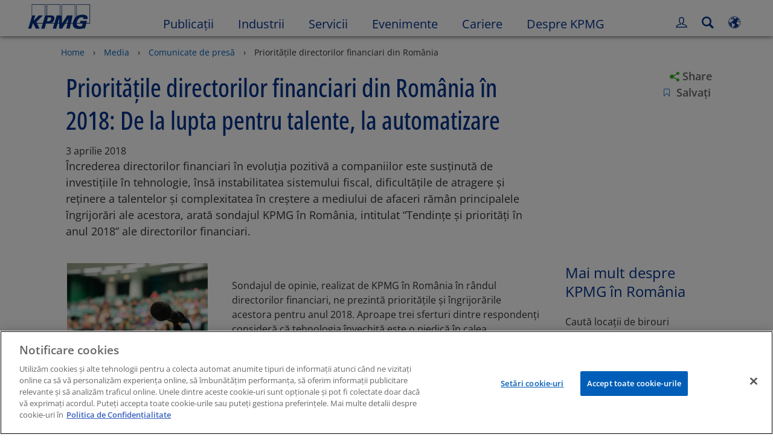

--- FILE ---
content_type: text/html
request_url: https://kpmg.com/ro/ro/home/presa/comunicate-presa/2018/04/prioritati-directori-financiari-cfo-survey.html
body_size: 46463
content:

<!DOCTYPE html>
<html lang="ro-RO">
<head>
<meta http-equiv="content-type" content="text/html; charset=UTF-8"/>
<meta http-equiv="date" content="Tue, 03 Apr 2018 02:05:53 GMT">
<meta http-equiv="content-language" content="ro-RO"/>
<meta http-equiv="content-encoding" content="text/html"/>
<meta name="description" content="Încrederea directorilor financiari în evoluția pozitivă a companiilor este susținută de investițiile în tehnologie"/>
<meta charset="utf-8"/>
<meta http-equiv="X-UA-Compatible" content="IE=edge,chrome=1"/>
<link rel="preconnect" href="https://assets.kpmg.com" crossorigin>
<link rel="preconnect" href="https://scripts.demandbase.com" crossorigin>
<link rel="preconnect" href="https://cdns.gigya.com" crossorigin>
<link rel="preload" as="font" type="font/woff2" href="/etc/clientlibs/kpmgpublic/fonts/openSans/OpenSans-VariableFont_wdth,wght.woff2" crossorigin>
<link rel="preload" href='/etc/clientlibs/kpmgpublic/pages/global.min-61c96c.js' as="script">
<link rel="apple-touch-icon" sizes="180x180" href="/etc/designs/default/kpmg/favicons/apple-touch-icon-180x180.png">
<link rel="apple-touch-icon" sizes="167x167" href="/etc/designs/default/kpmg/favicons/apple-touch-icon-167x167.png">
<link rel="apple-touch-icon" sizes="152x152" href="/etc/designs/default/kpmg/favicons/apple-touch-icon-152x152.png">
<link rel="apple-touch-icon" sizes="120x120" href="/etc/designs/default/kpmg/favicons/apple-touch-icon-120x120.png">
<link rel="apple-touch-icon" sizes="76x76" href="/etc/designs/default/kpmg/favicons/apple-touch-icon-76x76.png">
<link rel="apple-touch-icon" sizes="60x60" href="/etc/designs/default/kpmg/favicons/apple-touch-icon-60x60.png">
<link rel="apple-touch-icon" href="/etc/designs/default/kpmg/favicons/apple-touch-icon.png">
<link rel="icon" type="image/png" href="/etc/designs/default/kpmg/favicons/favicon-16x16.png" sizes="16x16">
<link rel="icon" type="image/png" href="/etc/designs/default/kpmg/favicons/favicon-32x32.png" sizes="32x32">
<link rel="icon" type="image/svg+xml" href="/etc/designs/default/kpmg/favicons/favicon-96x96.svg" sizes="96x96">
<link rel="icon" type="image/svg+xml" href="/etc/designs/default/kpmg/favicons/favicon-32x32.svg" sizes="32x32">
<link rel="icon" type="image/svg+xml" href="/etc/designs/default/kpmg/favicons/favicon-16x16.svg" sizes="16x16">
<link rel="icon" type="image/svg+xml" href="/etc/designs/default/kpmg/favicons/android-chrome-512x512.svg" sizes="512x512"/>
<link rel="icon" type="image/svg+xml" href="/etc/designs/default/kpmg/favicons/android-chrome-192x192.svg" sizes="192x192"/>
<link rel="icon" type="image/svg+xml" href="/etc/designs/default/kpmg/favicons/android-chrome-144x144.svg" sizes="144x144"/>
<link rel="icon" type="image/svg+xml" href="/etc/designs/default/kpmg/favicons/android-chrome-96x96.svg" sizes="96x96"/>
<link rel="icon" type="image/svg+xml" href="/etc/designs/default/kpmg/favicons/android-chrome-72x72.svg" sizes="72x72"/>
<link rel="icon" type="image/svg+xml" href="/etc/designs/default/kpmg/favicons/android-chrome-48x48.svg" sizes="48x48"/>
<link rel="icon" type="image/svg+xml" href="/etc/designs/default/kpmg/favicons/android-chrome-36x36.svg" sizes="36x36"/>
<link rel="manifest" href="/etc/designs/default/kpmg/favicons/manifest.json">
<link rel="mask-icon" href="/etc/designs/default/kpmg/favicons/safari-pinned-tab.svg" color="#1e49e2">
<link rel="shortcut icon" href="/etc/designs/default/kpmg/favicon.ico">
<link rel="canonical" href="https://kpmg.com/ro/ro/home/presa/comunicate-presa/2018/04/prioritati-directori-financiari-cfo-survey.html"/>
<meta property="og:image" content="https://assets.kpmg.com/is/image/kpmg/imagine-survey:cq5dam.web.1200.600"/>
<meta name="twitter:card" content="summary_large_image"/>
<meta property="og:site_name" content="KPMG"/>
<meta property="og:description" content="Încrederea CFO în evoluția companiilor, susținută de investiții în tehnologie"/>
<meta name="twitter:creator" content="@KPMG"/>
<meta name="robots" content="index, follow"/>
<meta name="author" content="Maria Stancu"/>
<meta property="og:locale" content="ro_ro"/>
<meta name="twitter:image" content="https://assets.kpmg.com/is/image/kpmg/imagine-survey:cq5dam.web.1200.600"/>
<meta http-equiv="last-modified" content="Tue, 03 Apr 2018 14:05:15 GMT"/>
<meta name="DC.Description" content="Încrederea directorilor financiari în evoluția pozitivă a companiilor este susținută de investițiile în tehnologie"/>
<meta name="twitter:site" content="@KPMG"/>
<meta name="DC.Format" content="text/html"/>
<meta property="og:type" content="website"/>
<meta name="twitter:title" content="Prioritățile directorilor financiari din România"/>
<meta property="og:title" content="Prioritățile directorilor financiari din România"/>
<meta name="DC.Title" content="Prioritățile directorilor financiari din România în 2018: De la lupta pentru talente, la automatizare - KPMG Romania"/>
<meta name="abstract" content="Încrederea directorilor financiari în evoluția pozitivă a companiilor este susținută de investițiile în tehnologie, însă instabilitatea sistemului fiscal, dificultățile de atragere și reținere a talentelor și complexitatea în creștere a mediului de afaceri rămân principalele îngrijorări ale acestora, arată sondajul KPMG în România, intitulat “Tendințe și priorități în anul 2018” ale directorilor financiari."/>
<meta name="twitter:description" content="Încrederea CFO în evoluția companiilor, susținută de investiții în tehnologie"/>
<meta name="DC.Language" content="ro-RO"/>
<meta name="DC.Date" content="2018-04-03"/>
<meta property="og:url" content="https://kpmg.com/ro/ro/home/presa/comunicate-presa/2018/04/prioritati-directori-financiari-cfo-survey.html"/>
<script type="text/javascript">var kpmgMetaData={"KPMG_Business_Owner":"furtuna, cezar","KPMG_Short_Desc":"Încrederea CFO în evoluția companiilor, susținută de investiții în tehnologie","KPMG_Contact_MN":"","KPMG_Change_Frequency":"weekly","KPMG_Template":"/apps/kpmgpublic/templates/article-details-template","KPMG_Article_Type":"Press Release","KPMG_Service_ID_Loc":"115733510401367082745912","KPMG_Geographic_Origin_ID":"RO","KPMG_Article_ReadTime":"","KPMG_URL":"/ro/ro/home/presa/comunicate-presa/2018/04/prioritati-directori-financiari-cfo-survey.html","KPMG_Contact_FN":"Maria","KPMG_Image_Alt":"CFO survey","KPMG_Contact_Country":"România","KPMG_Article_Primary_Format":"Page","KPMG_BANNER_FLAG":"false","KPMG_Contact_City":"Bucuresti","KPMG_Media_Typ_Path":"Formate media/Document,Formate media/Document/PDF","KPMG_Geo_RelevanceID":"204738940889497698734602,164861237612591969945727,35876630685405223541643","KPMG_HTML_Copyright":"/content/kpmgpublic/platform/copyright/jcr:content/managedlistpar/copyright_78","KPMG_Article_Date":"03-Apr-2018","KPMG_Description":"Încrederea directorilor financiari în evoluția pozitivă a companiilor este susținută de investițiile în tehnologie","KPMG_Persona_Path":"Persona/Audiență,Persona/Clienți,Persona/Potențiali clienți","KPMG_Article_Date_Time":"Tue Apr 03 13:57:00 UTC 2018","KPMG_GeoRelISO3166_3":"ROU","KPMG_GeoRelISO3166_2":"RO","KPMG_Cont_Type_Path":"Tipul de conținut/Media,Tipul de conținut/Media/Comunicate de presă","KPMG_Persona_ID":"549916431768785771034065349584824,59205189396461572826360,60541426764903813537507","KPMG_Geo_Rel_Path":"Geografie/Europa,Geografie/Europa/Europa de Est,Geografie/Europa/Europa de Est/România","KPMG_Business_Owner_Group":"EN – RO – Audit","KPMG_Service_Pth_Loc":"Servicii/Audit","KPMG_Title":"Prioritățile directorilor financiari din România în 2018: De la lupta pentru talente, la automatizare","KPMG_Contributors":"Maria Stancu","KPMG_Geo_UNM49_Reg":"150","KPMG_Tab_Type":"Press releases","KPMG_Analytics_PageName":"ro:ro:home:media:press-releases:2018:04:prioritati-directori-financiari-cfo-survey","KPMG_Abstract":"Încrederea directorilor financiari în evoluția pozitivă a companiilor este susținută de investițiile în tehnologie, însă instabilitatea sistemului fiscal, dificultățile de atragere și reținere a talentelor și complexitatea în creștere a mediului de afaceri rămân principalele îngrijorări ale acestora, arată sondajul KPMG în România, intitulat “Tendințe și priorități în anul 2018” ale directorilor financiari.","KPMG_Med_For_Type_ID":"150162736518618207282726,143236010378065923659239","KPMG_Document_Id":"AC01N1522763584353","KPMG_Content_Type_ID":"46151026337397824539449,25264888076684342862134","KPMG_Topic_Path":"Publicații/Audit","KPMG_Short_Title":"Prioritățile directorilor financiari din România","KPMG_FONT":"false","KPMG_Live_Copy":"false","KPMG_HTML_Title":"Prioritățile directorilor financiari din România","KPMG_Canonical_URL":"https://kpmg.com/ro/ro/home/presa/comunicate-presa/2018/04/prioritati-directori-financiari-cfo-survey.html","KPMG_Contact_LN":"Stancu","KPMG_Seo_Priority":"1.0","KPMG_Geo_Rel_ISO3166":"642","KPMG_Template_Type":"article-details-template","KPMG_last_mod_rank":"1522764315098","KPMG_Topic_ID":"708496833081327404827146390382137","KPMG_Image":"/content/dam/kpmg/ro/images/2018/imagine-survey.jpg","KPMG_Blog_Topics":"","KPMG_Geo_UNM49_Sub":"151"}</script>
<script type="text/javascript">var appSearchConfigs={"pagination":{"page":{"current":2,"size":5}},"sortParamsMapping":{"trending":"kpmg_page_views_trending","KPMG_MOST_PLR":"kpmg_avg_time_spent","mostviewed":"kpmg_page_views","KPMG_Filter_Date":"kpmg_filter_date","relavance":"_score"},"fieldsMapping":{"contacttabs":[{"kpmg_image":{"raw":{}},"kpmg_article_date_time":{"raw":{}},"kpmg_non_decorative_alt_text":{"raw":{}},"kpmg_short_desc":{"raw":{}},"kpmg_is_rendition_optimized":{"raw":{}},"kpmg_article_readtime":{"raw":{}},"kpmg_title":{"raw":{}},"kpmg_image_alt":{"raw":{}},"kpmg_url":{"raw":{}}}],"partnerlocator":[{"kpmg_contact_fn":{"raw":{}},"kpmg_contact_ln":{"raw":{}},"kpmg_contact_job_ttl":{"raw":{}},"kpmg_url":{"raw":{}}}],"toppicks":[{"kpmg_image":{"raw":{}},"kpmg_template":{"raw":{}},"kpmg_primary_tag":{"raw":{}},"kpmg_short_title":{"raw":{}},"kpmg_non_decorative_alt_text":{"raw":{}},"kpmg_short_desc":{"raw":{}},"kpmg_article_type":{"raw":{}},"kpmg_article_primary_format":{"raw":{}},"kpmg_is_rendition_optimized":{"raw":{}},"kpmg_article_readtime":{"raw":{}},"kpmg_image_alt":{"raw":{}},"kpmg_url":{"raw":{}}}],"blog":[{"kpmg_image":{"raw":{}},"kpmg_description":{"raw":{}},"kpmg_blog_topics":{"raw":{}},"kpmg_short_desc":{"raw":{}},"kpmg_non_decorative_alt_text":{"raw":{}},"kpmg_blog_date":{"raw":{}},"kpmg_is_rendition_optimized":{"raw":{}},"kpmg_article_readtime":{"raw":{}},"kpmg_title":{"raw":{}},"kpmg_image_alt":{"raw":{}},"kpmg_url":{"raw":{}}}],"relatedcontent":[{"kpmg_image":{"raw":{}},"kpmg_non_decorative_alt_text":{"raw":{}},"kpmg_short_desc":{"raw":{}},"kpmg_article_type":{"raw":{}},"kpmg_is_rendition_optimized":{"raw":{}},"kpmg_title":{"raw":{}},"kpmg_image_alt":{"raw":{}},"kpmg_url":{"raw":{}},"kpmg_template_type":{"raw":{}}}],"contactcarousel":[{"kpmg_image":{"raw":{}},"kpmg_non_decorative_alt_text":{"raw":{}},"kpmg_cont_mem_firm":{"raw":{}},"kpmg_contact_job_ttl":{"raw":{}},"kpmg_title":{"raw":{}},"kpmg_contact_fn":{"raw":{}},"kpmg_suffix":{"raw":{}},"kpmg_contact_ln":{"raw":{}},"kpmg_contact_mn":{"raw":{}},"kpmg_contact_city":{"raw":{}},"kpmg_salutation":{"raw":{}},"kpmg_state":{"raw":{}},"kpmg_short_desc":{"raw":{}},"kpmg_is_rendition_optimized":{"raw":{}},"kpmg_image_alt":{"raw":{}},"kpmg_url":{"raw":{}}}],"articlecarousel":[{"kpmg_image":{"raw":{}},"kpmg_contact_fn":{"raw":{}},"kpmg_contact_ln":{"raw":{}},"kpmg_short_title":{"raw":{}},"kpmg_article_date_time":{"raw":{}},"kpmg_contact_country":{"raw":{}},"kpmg_non_decorative_alt_text":{"raw":{}},"kpmg_short_desc":{"raw":{}},"kpmg_is_rendition_optimized":{"raw":{}},"kpmg_image_alt":{"raw":{}},"kpmg_url":{"raw":{}}}],"articlequery":[{"kpmg_image":{"raw":{}},"kpmg_description":{"raw":{}},"kpmg_filter_date":{"raw":{}},"kpmg_banner_flag":{"raw":{}},"kpmg_primary_tag":{"raw":{}},"kpmg_article_date":{"raw":{}},"kpmg_non_decorative_alt_text":{"raw":{}},"kpmg_article_readtime":{"raw":{}},"kpmg_title":{"raw":{}},"kpmg_article_date_time":{"raw":{}},"kpmg_page_views":{"raw":{}},"kpmg_tab_type":{"raw":{}},"kpmg_short_desc":{"raw":{}},"kpmg_avg_time_spent":{"raw":{}},"kpmg_is_rendition_optimized":{"raw":{}},"kpmg_article_primary_format":{"raw":{}},"kpmg_article_type":{"raw":{}},"kpmg_image_alt":{"raw":{}},"kpmg_url":{"raw":{}},"kpmg_template_type":{"raw":{}},"kpmg_sl_gl_id":{"raw":{}}}],"trendinglistnew":[{"kpmg_image":{"raw":{}},"kpmg_description":{"raw":{}},"kpmg_article_date_time":{"raw":{}},"kpmg_non_decorative_alt_text":{"raw":{}},"kpmg_is_rendition_optimized":{"raw":{}},"kpmg_title":{"raw":{}},"kpmg_image_alt":{"raw":{}},"kpmg_url":{"raw":{}}}],"latestthinking":[{"kpmg_image":{"raw":{}},"kpmg_description":{"raw":{}},"kpmg_non_decorative_alt_text":{"raw":{}},"kpmg_is_rendition_optimized":{"raw":{}},"kpmg_title":{"raw":{}},"kpmg_image_alt":{"raw":{}},"kpmg_url":{"raw":{}}}],"broader":[{"kpmg_description":{"raw":{}},"kpmg_banner_flag":{"raw":{}},"kpmg_primary_tag":{"raw":{}},"kpmg_article_date":{"raw":{}},"kpmg_contact_job_ttl":{"raw":{}},"kpmg_title":{"raw":{}},"kpmg_contact_city":{"raw":{}},"kpmg_event_start_time":{"raw":{}},"kpmg_article_date_time":{"raw":{}},"kpmg_tab_type":{"raw":{}},"kpmg_short_desc":{"raw":{}},"kpmg_image_alt":{"raw":{}},"kpmg_url":{"raw":{}},"kpmg_template_type":{"raw":{}},"kpmg_image":{"raw":{}},"kpmg_non_decorative_alt_text":{"raw":{}},"kpmg_article_readtime":{"raw":{}},"kpmg_contact_fn":{"raw":{}},"kpmg_contact_ln":{"raw":{}},"kpmg_event_type":{"raw":{}},"kpmg_contact_country":{"raw":{}},"kpmg_is_rendition_optimized":{"raw":{}},"kpmg_article_primary_format":{"raw":{}},"kpmg_article_type":{"raw":{}},"kpmg_event_startdate":{"raw":{}}}],"listing":[{"kpmg_title":{"raw":{}},"kpmg_url":{"raw":{}}}],"shorter":[{"kpmg_image":{"raw":{}},"kpmg_description":{"raw":{}},"kpmg_banner_flag":{"raw":{}},"kpmg_primary_tag":{"raw":{}},"kpmg_article_date":{"raw":{}},"kpmg_non_decorative_alt_text":{"raw":{}},"kpmg_title":{"raw":{}},"kpmg_short_desc":{"raw":{}},"kpmg_is_rendition_optimized":{"raw":{}},"kpmg_article_primary_format":{"raw":{}},"kpmg_article_type":{"raw":{}},"kpmg_image_alt":{"raw":{}},"kpmg_url":{"raw":{}},"kpmg_template_type":{"raw":{}}}]},"facets":{"All_Global":["kpmg_topic_path_facet","kpmg_filter_year","kpmg_geo_rel_path_facet","kpmg_ind_path_loc_facet","kpmg_service_pth_loc_facet"],"Insights_Global":["kpmg_filter_year","kpmg_ind_path_facet","kpmg_service_path_facet","kpmg_topic_path_facet","kpmg_geo_rel_path_facet"],"People_Local":["kpmg_filter_year","kpmg_ind_path_loc_facet","kpmg_service_pth_loc_facet","kpmg_topic_path_facet","kpmg_cont_mem_firm"],"All_Local":["kpmg_topic_path_facet","kpmg_filter_year","kpmg_geo_rel_path_facet","kpmg_ind_path_loc_facet","kpmg_service_pth_loc_facet"],"Insights_Local":["kpmg_filter_year","kpmg_geo_rel_path_facet","kpmg_ind_path_loc_facet","kpmg_service_pth_loc_facet","kpmg_topic_path_facet"],"Events_Local":["kpmg_filter_year","kpmg_ind_path_loc_facet","kpmg_service_pth_loc_facet","kpmg_topic_path_facet","kpmg_geo_rel_path_facet"],"PressReleases_Global":["kpmg_filter_year","kpmg_ind_path_facet","kpmg_service_path_facet","kpmg_topic_path_facet","kpmg_geo_rel_path_facet"],"PressReleases_Local":["kpmg_filter_year","kpmg_geo_rel_path_facet","kpmg_ind_path_loc_facet","kpmg_service_pth_loc_facet","kpmg_topic_path_facet"],"People_Global":["kpmg_filter_year","kpmg_cont_mem_firm","kpmg_ind_path_facet","kpmg_service_path_facet","kpmg_topic_path_facet"],"Events_Global":["kpmg_filter_year","kpmg_geo_rel_path_facet","kpmg_ind_path_facet","kpmg_service_path_facet","kpmg_topic_path_facet"],"Blogs_Global":["kpmg_blog_topics","kpmg_filter_year","kpmg_geo_rel_path_facet","kpmg_topic_path_facet","kpmg_ind_path_facet","kpmg_service_path_facet"],"Blogs_Local":["kpmg_blog_topics","kpmg_filter_year","kpmg_geo_rel_path_facet","kpmg_ind_path_loc_facet","kpmg_service_pth_loc_facet","kpmg_topic_path_facet"]}}
var appSearchClientEnv=''
var isadmactive='true'
var kpmgAssetDomain='https://assets.kpmg.com',calanderProperties={"longMonths":["ianuarie","februarie","martie","aprilie","mai","iunie","iulie","august","septembrie","octombrie","noiembrie","decembrie"],"shortMonths":["ian.","feb.","mar.","apr.","mai","iun.","iul.","aug.","sept.","oct.","nov.","dec."],"timeMeridiems":["AM","PM"]},dateFormatProperties={"showMeridiem":true,"transformations":{"dayType":"d","monthType":"mmmm","hourType":"hh","monthCase":"cc","yearType":"y"},"timeSeparator":":","fields":[{"item1":"day"},{"item2":"month"},{"item3":"year"}],"separators":[{"item1":" "},{"item2":" "},{"item3":""}]};var kpmgDateFormat='d [full month] yyyy:Day Month Year'
var kpmgDateSeperator1=' '
var kpmgDateSeperator2=' '
var kpmgDateSeperator3=''
var KPMG=KPMG||{};KPMG.isAuthor=false;var searchFacetsFlag=true;if(navigator.userAgent.match(/iPad/i)===null){var meta;meta=document.createElement('meta');meta.name="viewport";meta.id='kpmgViewport';meta.content="width=device-width, initial-scale=1.0, user-scalable=1.0";document.getElementsByTagName("head")[0].appendChild(meta);}
if(navigator.userAgent.match(/iPhone/i)){var meta;meta=document.createElement('meta');meta.name="viewport";meta.id='kpmgViewport';meta.content="width=device-width, initial-scale=1.0, user-scalable=no";document.getElementsByTagName("head")[0].appendChild(meta);}</script>
<script type="application/ld+json">
		{"itemListElement":[{"item":{"image":"https://assets.kpmg.com/content/dam/kpmg/images/2015/01/kpmg-enterance.jpg/jcr:content/renditions/original","name":"Home","@id":"https://kpmg.com/ro/ro/home.html"},"@type":"ListItem","position":1},{"item":{"image":"https://assets.kpmg.com/content/dam/kpmg/images/2015/01/kpmg-enterance.jpg/jcr:content/renditions/original","name":"Media","@id":"https://kpmg.com/ro/ro/home/presa.html"},"@type":"ListItem","position":2},{"item":{"image":"https://assets.kpmg.com/content/dam/kpmg/images/2015/01/article-report-laptop.jpg/jcr:content/renditions/original","name":"Comunicate de presă","@id":"https://kpmg.com/ro/ro/home/presa/comunicate-presa.html"},"@type":"ListItem","position":3},{"item":{"image":"https://assets.kpmg.com/content/dam/kpmg/ro/images/2018/imagine-survey.jpg/jcr:content/renditions/original","name":"Prioritățile directorilor financiari din Rom&acirc;nia ","@id":"https://kpmg.com/ro/ro/home/presa/comunicate-presa/2018/04/prioritati-directori-financiari-cfo-survey.html"},"@type":"ListItem","position":4}],"@type":"BreadcrumbList","@context":"http://schema.org/"}
	</script>
<script type="application/ld+json">
			{"datePublished":"2018-04-03T16:57:00.000+03:00","image":{"@type":"ImageObject","width":1200,"url":"https://assets.kpmg.com/content/dam/kpmg/ro/images/2018/imagine-survey.jpg/jcr:content/renditions/original","height":600},"@type":"NewsArticle","author":[{"@type":"Person","name":"Maria  Stancu"}],"publisher":{"@type":"organization","name":"KPMG","logo":{"@type":"ImageObject","url":"https://assets.kpmg.com/content/dam/kpmg/xx/images/2018/07/kpmg-logo.jpg"}},"@context":"http://schema.org","headline":"Prioritățile directorilor financiari din Rom&acirc;nia &icirc;n 2018: De la lupta pentru talente, la automatizare"}
		</script>
<script type="text/javascript">window.regexValues=window.regexValues||{nameJs:"[0\u002D9|\x22~`!@#$%^\x26()_={}[\\]:;\x27,.<>+*\\\/\\\\?]"?new RegExp("[0\u002D9|\x22~`!@#$%^\x26()_={}[\\]:;\x27,.<>+*\\\/\\\\?]"):"",cityJs:""?new RegExp(""):"",emailJs:"^([a\u002DzA\u002DZ0\u002D9.+_\u002D]*@([0\u002D9a\u002DzA\u002DZ][\u002D\\w]*[0\u002D9a\u002DzA\u002DZ]\\.)+[a\u002DzA\u002DZ]{2,9})$"?new RegExp("^([a\u002DzA\u002DZ0\u002D9.+_\u002D]*@([0\u002D9a\u002DzA\u002DZ][\u002D\\w]*[0\u002D9a\u002DzA\u002DZ]\\.)+[a\u002DzA\u002DZ]{2,9})$"):"",phoneJs:""?new RegExp(""):"",cnameJs:""?new RegExp(""):"",roleJs:""?new RegExp(""):"",messageJs:"^[^%{}<>]+$"?new RegExp("^[^%{}<>]+$"):"",};</script>
<link rel='stylesheet' href='/etc/clientlibs/kpmgpublic/global/css/global-9d6fcf.css'/>
<script type="text/javascript">window.kpmgPath=window.location.pathname.toLowerCase();var preferredSite='';function getCookie(cname){var name=cname+"=";var cArray=document.cookie.split(';');for(var i=0;i<cArray.length;i++){var c=cArray[i];while(c.charAt(0)==' '){c=c.substring(1);}
if(c.indexOf(name)==0){preferredSite=c.substring(name.length,c.length);preferredSite=preferredSite.indexOf(".html")>-1?preferredSite:"";return true;}}}
if(window.kpmgPath==="/xx/en/home.html"&&document.referrer===""){getCookie("p_source");if(preferredSite.length>0&&preferredSite!=="/xx/en/home.html"){var geoUserSite=encodeURI(preferredSite)
window.location=geoUserSite;}}
window.kpmgPersonalize=window.kpmgPersonalize||{hideLogicTree:false,displayNameFormat:"",isPersonalize:false,isSitePersonalize:true,isPageTagsFlagEnabled:false,isContentRefreshEnabled:false,isPPC:true,firstnameLastnameSwitch:false,isBlog:false,blogHomePage:"",blogPath:""||"blogs",blogResultCount:"90"||"0",userAccInfoExpiry:24,fetchDataAndPersonalize:null,getCaptchaKey:"6LfauzAUAAAAAKtLWpawmB-D5LslW_V5ul7Q_dUM",isCaptchaEnabled:"true",downloadDataExpiryWindow:24,resendVerifyEmailDefaultTime:"60",db:{CDCWrapper:null,data:null,},mapping:{url:""},snp:{url:"",timeout:0,data:null,params:{languageCode:"ro"||"en",countryCode:"ro"||"xx",sortType:"",sortTypeKey:"",tagCategory:"",timeBoxParameter:""}},registrationPromoOverlay:{revisitCounter:"3",returnWindowInMinutes:"30",returnWindowInDays:"4"},misc:{isAuthor:false,ageVerificationReq:false,isSitePersonalizeAndRhfEnabled:"true"||false,dashboardLimitNo:0,triggerRefreshFeedback:0,triggerHideFeedback:0,cellLevelCombinedHideRefresh:0,rejectedListLimit:0,locationNavigatorPage:"",RfpFormLocationSelector:""},i18n:{gigyaMsgs:{kpmg_sign_up_header:"Conectați-vă cu un cont existent",kpmg_sign_up_text:"Începeți prin a folosi un cont de socializare existent sau completați câmpurile de mai jos pentru acces la articole, studii și alte resurse.",kpmg_already_have_an_account:"Aveți deja un cont?",kpmg_log_in:"Logare",kpmg_learn_more:"Mai multe informații",kpmg_create_an_account:"Creați un cont",kpmg_required:"Necesar",kpmg_info_email:"Aceasta adresă de email va fi folosită când vă logați în contul dumneavoastră KPMG",kpmg_info_password:"Parola trebuie sa conțină 8 caractere, 1 număr, 1 majusculă, 1 literă mică",kpmg_privacy_statement_text:"Confirm că am citit și am înteles termenii din <a target=\"_blank\" href=\"../misc/privacy.html\" class=\"mygigya-link privacy-statement\" style=\"margin: 0px 10px 0px 0px;\">Politica de Confidențialitate Online a KPMG</a><div class=\"outer-shape arrow-bg field-valid-required\"><div class=\"right-arrow\"></div><div class=\"arrow-label left-box field-valid-required\">Necesar</div></div>",kpmg_privacy_statement_link_text:"KPMG Online Privacy Statement",kpmg_captcha_text:"Please confirm your registration by entering the two words in the field below, separated by a space.",kpmg_cancel:"Anulare",kpmg_continue:"Continuare",kpmg_social_sign_in_header:"Conectați-vă cu",kpmg_social_sign_in_text:"You are signed in with the social account that you registered with",kpmg_cancel_registration_header:"Cancel Registration?",kpmg_cancel_registration_text:"Sunteți sigur ca vreți să anulați înregistrarea?",kpmg_go_back:"Înapoi",kpmg_registration_done_header:"Thank You For Registering.",kpmg_thank_you_text:"Mulțumim pentru înregistrare. Puteți explora platforma dumneavoastră sau vă puteți întoarce la articolul pe care tocmai l-ați salvat.",kpmg_go_to_mykpmg:"Mergeți la platformă",kpmg_return_to_my_article:"Înapoi la articol",kpmg_error_tc_authored_msg_tc1:"Vă rugăm să furnizați o confirmare pentru declarația de confidențialitate on-line",kpmg_error_tc_authored_msg_tc2:"Vă rugăm selectați această casetă ca să continuați.",kpmg_error_tc_authored_msg_tc3:"Vă rugăm selectați această casetă ca să continuați.",kpmg_privacy_acceptance_error_msg_tc1:"Vă rugăm să furnizați o confirmare pentru declarația de confidențialitate on-line",kpmg_welcome_back:"Bine ați revenit",kpmg_sign_in_header:"Conectați-vă cu un cont deja existent",kpmg_not_yet_registered:"Nu sunteți încă înregistrat?",kpmg_use_your_kpmg_login_credentials:"Utilizați datele de logare KPMG",kpmg_i_forgot_my_password:"Mi-am uitat parola",kpmg_keep_me_signed_in:"Pastrează-mă logat",kpmg_forgot_password_header:"Please enter your email address to reset your password.",kpmg_forgot_password_text:"Va rugăm să introduceți adresa de email pentru resetarea parolei.",kpmg_reset_password:"Reset Password",kpmg_forgot_password_thank_you_text:"Thank you. If the email address provided is registered with KPMG, we will send an email containing a link to reset your password.",kpmg_return_to_login:"Înapoi la înregistrare",kpmg_info_password_first:"Parola trebuie să conțină cel puțin:",kpmg_info_password_second:"8 caractere, 1 număr, 1 majusculă, 1 literă mică",kpmg_reset_password_thank_you_text:"Vă mulțumim. Parola dumneavoastră a fost schimbată.",kpmg_too_many_failed_attempts_header:"Too Many Failed Attempts",kpmg_too_many_failed_attempts_text:"Contul dumneavoastră a fost blocat pentru 24 de ore. S-ar putea să doriți să resetați parola.",account_is_disabled:"Contul este blocat.",account_temporarily_locked_out:"Contul este temporar blocat.",and:"and",available:"Available",checking:"Checking",choose_file:"Choose File",email_address_is_invalid:"Adresa de email nu este validă.",email_already_exists:"Adresa de email există deja",fair:"Rezonabil",invalid_fieldname:"Invalid %fieldname",invalid_login_or_password:"Invalid login or password",invalid_username_or_password:"Invalid username or password",login_identifier_exists:"Login identifier exists",maximum_size_of_3mb:"Maximum size of 3MB.",no_file_chosen:"No file chosen",not_available:"Not available",num_characters_total:"%num characters",num_of_the_following_groups:"%num of the following: An uppercase letter, a lowercase letter, a number, a special symbol",password_does_not_meet_complexity_requirements:"Password does not meet complexity requirements",password_must_contain_at_least:"Password must contain at least",password_strength_colon:"Password must contain at least:",passwords_do_not_match:"Passwords do not match",old_password_cannot_be_the_same_as_new_password:"New Password should be different than previous 5 passwords",please_enter_a_valid_fieldname:"Please enter a valid %fieldname",please_enter_fieldname:"Please enter %fieldname",profilePhoto_fileSizeError:"Photo format: JPG/GIF/PNG. Size: up to 3MB.",sorry_we_are_not_able_to_process_your_registration:"Sorry, we are not able to process your registration",strong:"Strong",there_are_errors_in_your_form_please_try_again:"There are errors in your form, please try again",there_is_no_user_with_that_username_or_email:"There is no user with that username or email",these_passwords_do_not_match:"These passwords do not match",this_field_is_required:"This field is required",too_weak:"Too weak",unique_identifier_exists:"Unique identifier exists",username_already_exists:"Username already exists",very_strong:"Very strong",weak:"Weak",wrong_password:"Wrong password",your_age_does_not_meet_the_minimal_age_requirement:"Your age does not meet the minimal age requirement (13+) for this site",kpmg_salutation:"Formula de salut",managesubscriptions:"Accesați centrul de preferințe pentru abonări"},customMsgs:{gigya_error_primary_action:"OK",gigya_error_title:"We're sorry",gigya_account_disabled_error_title:"Ne pare rău",gigya_account_disabled_error_primary_action:"OK",gigya_error_description:"Service is temporarily unavailable. Our engineers are working to resolve the issue.",gigya_account_disabled_error_description:"Acest cont este dezactivat",gigya_cookies_disabled_error_description:"We cannot complete your request because third-party cookies are currently disabled in your browser. We use third-party cookies to provide the best browsing experience. Please check your browser settings and enable third-party cookies to perform this action.",gigya_name_validation_error_message:"Special characters and numbers are not supported.",kpmg_error_numbervalidation:"Se acceptă numai numere",kpmg_placeholder_first_name:"Prenume",kpmg_placeholder_last_name:"Nume",kpmg_placeholder_email:"E-mail",kpmg_placeholder_password:"Parola",kpmg_placeholder_confirm_password:"Confirmă parola",kpmg_placeholder_company_optional:"Companie (opțional)",kpmg_placeholder_select_country:"Select Country / Location",toppicksfor:"Top picks for",you:"you",items:"Elemente",remove:"Elimină",yes:"Yes",no:"No",organization:"Organizație",quicksavedlist:"Quick Saved List",urllink:"URL Link",verify_email_err_title:"Emailul trimis.",verify_email_err_desc:"Emailul de verificare a fost trimis. Vă rugăm să accesați emailul.",verify_email_congrats_title:"Felicitări",verify_email_congrats_desc:"Emailul dvs. a fost verificat. Bucurați-vă de beneficiile contului dvs. KPMG.",office_locator_geolocation_error:"Eroare la geolocalizare",office_locator_nocities_error:"Nici un oraș găsit pentru țara selectată.",office_locator_noresults_error:"Nu au fost găsite rezultate pentru căutarea efectuată",showanotherarticle:"Show me another article",dontshowarticleagain:"Don't show this article again",updatemypreferences:"Update my preferences",addtolibrary:"Add to library",refreshcontent:"Refresh content",share:"Share",readMore:"O privire rapidă",or_divider_text:"SAU",cross_site_error_title:"Eroare la abonare",cross_site_error_description:"Această opțiune nu aparține țării unde sunteți înregistrat.",deleteThisList:"Delete this list",editYourListName:"Edit your list name",shareThisList:"Share this list",move:"Move",delete:"Stergeti",placeholdertextforfiltersubscriptions:"Filter subscriptions based on your interests",selectedinterestslist:"Selected interests:",onboardingbasedsubscriptiontitle:"Subscriptions you are interested in:",interestsbasedsubscriptiontitle:"Subscriptions related to your interests:",subscriptionsinterestedintitle:"Subscriptions you may also be interested in:",registrationPromoTitle:"Vreți să accesați cel mai recent conținut {tag_name}",registrationPromoDescription:"Înregistrați-vă acum și personalizați conținutul cu cele mai recente informații despre {tag_name} și alte subiecte.",noArticleErrorTitle:"error",noArticleErrorMessage:"The articles in this list are no longer available for viewing.",noArticleErrorDetail:"Please use the following link to",noArticleErrorDetail1:"return to home page,",noArticleErrorDetail2:"or use the sites search feature.",searchLabel:"search",searchLibList:"Search list of libraries",libraryListDeleteThisArticle:"Delete this article",libraryListDeleteThisArticleDescription:"Are you sure you want to delete this article?",libraryListSuccessDescription:"delete successful.",libraryListDeleteIt:"Yes, delete",libraryListNotlongeravailable:"Articles no longer available for viewing",libraryListArticlenolongeravailabledescription:"An article was no longer available for viewing.",kpmgLibraryListArticleWasRemovedFromLabel:"Was removed from",libraryListMobilenolongeravlbl:"is no longer available for viewing.",libraryListArtitwasremovedfrom:"It was removed from",libraryListArticlesnolongeravailabledescription:"The following articles are no longer available for viewing",libraryListShareThisListDescription:"Copy and paste this url to share it.",libraryListCopy:"Copy",libraryListCancel:"Anulare",libraryListMovearticle:"Move this article to another list",libraryListInstrutiontext:"Puteți salva acest articol în biblioteca dumneavoastră sau îl puteți salva într-o listă specifică din bibliotecă",libraryListAlreadysaved:"Deja salvat",libraryListAlreadysavedarticle:"You've already saved this article to",libraryListChoosealist:"Alegeți o lista",libraryListCreatealist:"Creați o listă",libraryListThatNameIsTaken:"List Name Already Exists",libraryListEmpty:"Invalid list name",libraryListSave:"Salvați",libraryListEnternewlist:"Enter new list name",libraryListAddtolibraryoverlayCancel:"Anulare",libraryListCancel1:"Anulare",createAList:"Creați o listă",createsuccessdescription:"List created successfully",listmanagementsave:"Salvați",deleteThisListDescription:"If you delete this list, you will lose all the articles saved in it. Are you sure you want to delete this list?",keepIt:"No, keep it",editsuccessdescriptionmobile:"The name change was successful.",namechanges:"Name changed",listnamechanged:"The list name has been successfully changed",copySuccessDescription:"URL copied to clipboard.",copyFailedClipboardAccessDenied:"Nu s-a putut copia url-ul. Permiteti paginii sa acceseze clipboard-ul.",formbuilderCongratsTitle:"Vă mulțumim",formbuilderCongratsDescription:"V-ați înregistrat cu succes.",formbuilderCongratsClose:"Închideți",expiredtokenmodaltitle:"Token-ul dumneavostră a expirat",expiredtokenmodaldescription:"Token-ul a expirat. Vă rugăm să finalizați înregistrarea pentru a avea acces la conținut.",expiredtokenmodalclosebutton:"Închideți",addMoreInterestsTitle:"Add more interests to your profile",addTagToInterests:"Adăugați la interesele dvs.",saveInterestTitle:"Want to save this interest?",search:"Căutare",close:"Close",resentemail:"Am trimis un mesaj de confirmare la:",verifyemaillabel:"Verificați email",resendconfirmation:"Retrimite email verificare",logoutinfo:"Delogare",logoutdescription:"V-ați delogat cu succes. Veți fi redirectionat/ă către pagina principală.",verifyemail:"Vă rugăm să confirmați adresa dvs. de email ca să puteți accesa contul.",interestsSearchPlaceholder:"Căutați termenii de interes",interestsAlreadySelected:"already selected - manage your interests to remove",interestsSave:"Salvați",verifyEmailClose:"Close",profileChangesSaved:"Modificare salvată",profileChangesSavedSuccessfully:"Modificările au fost salvate cu succes",minReadTime:"READ_TIME min read",minsReadTime:"READ_TIME mins read",officeLocationFax:"Fax",officeLocationTel:"Telefon",officeLocationNoResults:"Nu au fost găsite rezultate pentru",officeLocationsSearchTerm:"",searchResultsCopyOne:"Rezultate",singleCharacterIsNotAllowed:"Un singur caracter nu este permis",agreeLabel:"I agree to KPMG online privacy statement",expand:"expand",collapse:"collapse",addedtolibrary:"Added to Library",articleposteddate:"Article Posted date",relatedarticles:"Related Articles",moreoptions:"More Options",closeyourrecommendations:"Close your recommendations",wasaddedtothelistoflists:"was added to the list of lists",removedfromthelist:"Removed from the list",sectionfilters:"Section Filters",closeandreturntohomepage:"Close and return to home page",current:"current",completed:"completed",returntohomepage:"and return to the home page",belowsubscriptions:"once it is checked the below subscriptions will be available.",suggestthesubscriptions:"On selection of a suggestion the subscriptions list present below will be filtered.",openinanewwindow:"Opens in a new window",blogposts:"blog posts",category:"category",enableordisable:"enable or disable",articles:"articles",country:"Țară",selected:"this post is interesting. selected",deselected:"this post is interesting. deselected",profileprogress:"Your profile is <%> complete",profilecompleted:"Congratulations, your profile is now complete!",completeprofile:"Complete your profile",addinterests:"Add interests",addsubscriptions:"Add subscriptions",starticon:"Gated content exclusive to KPMG members",yourinterests:"Your Interests",suggestmorecta:"Suggest More",alertmessage1:"Delete interest",alertdescription1:"Pinned articles will be removed once deleted",alertmessage2:"A maximum of 5 pinned articles allowed",alertmessagetitle:"Maximum Pins Reached",viewgatedcontentcta:"View Gated Content",nonewcontent:"No new content at this time.",viewallsubscriptionscta:"View All Subscriptions",gcsectiontitle:"Gated Content Section: Title",gcsectiondescription:"Gated Content Section: Description",hidegatedcontent:"Hide Gated Content",emptygatedcontentdescription:"It appears you have not yet subscribed to any such gated content.",articlesTwoFour:"articles",articlesFive:"articles",listsTwoFour:"Lists",listsFive:"Lists"}},pagesInfo:{interests:{isActive:false,reqLogin:true,redirectTo:"../user/login.html"},myaccount:{isActive:false,reqLogin:true,redirectTo:"../user/login.html"},dashboard:{isActive:false,reqLogin:true,redirectTo:"/user/login.html"},library:{isActive:false,reqLogin:true,redirectTo:"../user/login.html"},communicationpreference:{isActive:false,reqLogin:true,redirectTo:"../../user/login.html"},privacypreference:{isActive:false,reqLogin:true,redirectTo:"../../user/login.html"}},urlmapping:{learnMore:"/content/kpmgpublic/ro/ro/home/user/overlays/kpmglearnmore.html",addtolib:"/content/kpmgpublic/ro/ro/home/user/overlays/addtolibraryoverlay.html",feedback:"/content/kpmgpublic/ro/ro/home/user/overlays/contentfreshfeedback.html",fgeCongrats:"/content/kpmgpublic/ro/ro/home/user/overlays/fge-congrats-modal.html",fgeError:"/content/kpmgpublic/ro/ro/home/user/overlays/fge-error-modal.html",resetPassword:"/content/kpmgpublic/ro/ro/home/user/overlays/reset-password-modal.html",isUserRegistrationOverlayExists:"false"}};window.kpmgPersonalize.db.CDCWrapper=function(dbData){var eventObj=null;window.kpmgPersonalize.db.data=dbData;Dmdbase_CDC.callback(dbData);if(digitalData){digitalData.user.ipAddress=dbData.ip;}
try{eventObj=new Event("dbData.received");}
catch(error){eventObj=document.createEvent("Event");eventObj.initEvent("dbData.received",false,false);}
document.dispatchEvent(eventObj);};window.__gigyaConf=window.__gigyaConf||{};window.__gigyaConf.customLang=window.kpmgPersonalize.i18n.gigyaMsgs;</script>
<link rel="stylesheet" href='/etc/clientlibs/kpmgpublic/tmpl-article-detail/css/tmpl-article-detail-efde9a.css'/>
<meta name="msapplication-TileColor" content="#1e49e2">
<meta name="msapplication-TileImage" content="/etc/designs/default/kpmg/favicons/mstile-144x144.svg">
<meta name="msapplication-config" content="/etc/designs/default/kpmg/favicons/browserconfig.xml">
<meta name="theme-color" content="#1e49e2">
<title>Prioritățile directorilor financiari din România - KPMG Romania</title>
<link rel="stylesheet" type="text/css" href="/content/dam/kpmg/others/css/privacy_fix.css"/>
<script type="text/javascript" src='/etc/clientlibs/kpmgpublic/global/js/updateLoadedPartialHeader-322c7b.js'></script>
</head>
<!--[if IE 9]>         <body class="lt-ie10"> <![endif]-->
<!--[if gt IE 9]><!--> <body> <!--<![endif]-->
<!--<script type="text/javascript"> mboxCreate('myMbox'); </script>
<!--<div class="mboxDefault"></div>-->
<div class="template">
<div id="gig_showSimpleShareUI" class="gig-simpleShareUI fixed-and-off-page">
<div class="gig-simpleShareUI-inner">
<span class="icon-gig-simpleShareUI-closeButton">
<span class="sr-only">close</span>
</span>
<div class="gig-simpleShareUI-caption">
<div class="gig-simpleShareUI-caption-text">Share with your friends</div>
</div>
<div id="show-share-bar-container" class="gig-simpleShareUI-content">
</div>
</div>
</div>
<header class="global-navigation">
<div id="navigation-v2-data" class="bs5" style="position:fixed" data-site-info='{
		"assetsDomain": "https://assets.kpmg.com",
		"isAuthor": false,
		"isPersonalized": true,
		"isTemplatePersonalized": false,
		"isBlog":  false 
	}'>
<!-- LOGO -->
<div id="navigation-v2-data-logo" data-logo='{
			  "imgURL": "/is/image/kpmg/kpmg-logo-1",
			  "altText": "KPMG Logo",
			  "linkURL": "/ro/ro/home.html"
		}'>
</div>
<!-- Blog header data -->
<!-- NABAR-NAV -->
<div id="navigation-v2-data-navbar-nav" data-navbar-nav='{
			"insights": {
				"id": "insights-flyout",
				"i18nLabel": 	" Publicații ",
				"linkURL" : 	"/ro/ro/home/publicatii.html"
			},
			"industries": {
				"id": "industries-flyout",
				"i18nLabel": " Industrii ",
				"linkURL" : "/ro/ro/home/industrii.html"
			},
			"services": {
				"id": "services-flyout",
				"i18nLabel": " Servicii ",
				"linkURL": "/ro/ro/home/servicii.html"
			},
			"optional": {
				"id": "optional-flyout",
				"i18nLabel": "Evenimente",
				"linkURL": "/ro/ro/home/events.html",
				"internalLinkFlag": "true",
				"newTabAllow": "Deschideți o fereastră nouă."
			},
			"optional1": {
				"id": "optional2-flyout",
				"i18nLabel": "Cariere",
				"linkURL": "/ro/en/home/careers.html",
				"internalLinkFlag": "true",
				"newTabAllow": "Deschideți o fereastră nouă."
			},
			"optional2": {
				"id": "optional3-flyout",
				"i18nLabel": "Despre KPMG",
				"linkURL": "/ro/ro/home/about.html",
				"internalLinkFlag": "true",
				"newTabAllow": "Deschideți o fereastră nouă."
			}
		}'>
</div>
<div id="navigation-v2-data-secondary-nav" data-secondary-nav='[
			{
				"id": "careers",
				"label": " Cariere ",
				"linkURL": ""
			},

			
					{
						"id": "alumni",
						"label": " Alumni ",
						"linkURL": ""
					},
			

			{
				"id": "media",
				"label": " Media ",
				"linkURL": ""
			},

			
					{
						"id": "social",
						"label": " Social ",
						"linkURL": ""
					},
			


			{
				"id": "about",
				"label": " Despre KPMG ",
				"linkURL": ""
			}
		]'></div>
<ul id="navigation-v2-data-nav-flyout">
<li id="navigation-v2-author-insights-flyout-editor">
<div class="nav-flyout-component-data" data-path="/content/kpmgpublic/ro/ro/home/media/press-releases/2018/04/prioritati-directori-financiari-cfo-survey/jcr:content/navigation-v2/insights" data-nav-flyout='{
			"cell1":{
				"type": "nav-list",
				"links":[
					
						
						{
							"label": "Piața de apărare din România",
							"url": "/ro/en/home/insights/2025/01/romanian-defense-market.html",
							"internalFlag": "true",
							"newTabAllow": "Deschideți o fereastră nouă."
						}
					
						
							,
						
						{
							"label": "Investiții în România",
							"url": "/ro/en/home/insights/2024/06/investment-in-romania.html",
							"internalFlag": "true",
							"newTabAllow": "Deschideți o fereastră nouă."
						}
					
						
							,
						
						{
							"label": "Raport de transparență",
							"url": "/ro/ro/home/publicatii/2025/01/raport-de-transparenta-2025.html",
							"internalFlag": "true",
							"newTabAllow": "Deschideți o fereastră nouă."
						}
					
				]
				
				,"viewAll": {
				  "linkURL": "/ro/ro/home/publicatii.html",
				  "label": "Toate publicațiile",
				  "internalLinkFlag": "true",
				  "newTabAllow": "Deschideți o fereastră nouă."

				}
				
			}
		}' data-cell1='{
			"type": "nav-list",
			"links":[
				
					
					{
						"label": "Piața de apărare din România",
						"url": "/ro/en/home/insights/2025/01/romanian-defense-market.html",
						"internalFlag": "true",
						"newTabAllow": "Deschideți o fereastră nouă."
					}
				
					
						,
					
					{
						"label": "Investiții în România",
						"url": "/ro/en/home/insights/2024/06/investment-in-romania.html",
						"internalFlag": "true",
						"newTabAllow": "Deschideți o fereastră nouă."
					}
				
					
						,
					
					{
						"label": "Raport de transparență",
						"url": "/ro/ro/home/publicatii/2025/01/raport-de-transparenta-2025.html",
						"internalFlag": "true",
						"newTabAllow": "Deschideți o fereastră nouă."
					}
				
			]
			
			,"viewAll": {
			  "linkURL": "/ro/ro/home/publicatii.html",
			  "label": "Toate publicațiile",
			  "internalLinkFlag": "true",
			  "newTabAllow": "Deschideți o fereastră nouă."
			}
			
		}' data-featured-variation="true" data-cell2='{
				"type": "card-link",
				"title": "Mic ghid fiscal 2025",
				"linkUrl": "/ro/ro/home/publicatii/2025/03/micghid-fiscal-2025.html",
				"description": "Legislația fiscală din România este volatilă, cu modificări dese ale taxelor și legislației.",
				"altText": "Mic ghid fiscal 2025",
				"imgUrl": "/is/image/kpmg/blue-wavy-abstract-pattern",
				"internalLinkFlag": "true",
				"newTabAllow": "Deschideți o fereastră nouă.",
				"primaryTag" : "Asistență fiscală",
				"isVideo" : "PDF",
				"isRenditionOptimized" : "false"

			}' data-cell3='{
				"type": "card-link",
				"title": "Piata de apărare din România",
				"linkUrl": "/ro/en/home/insights/2024/01/kpmg-guide-to-the-posting-of-workers-2023.html",
				"description": "Acest studiu analizează piața de apărare din România.",
				"altText": "Ghidul KPMG privind detașarea internațională a lucrătorilor",
				"imgUrl": "/is/image/kpmg/digital-dots-connecting-over-earth-in-space",
				"internalLinkFlag": "true",
				"newTabAllow": "Deschideți o fereastră nouă.",
				"primaryTag" : "Tax",
				"isVideo" : "PDF",
				"isRenditionOptimized" : "false"
			
			}'>
</div>
</li>
<li id="navigation-v2-author-industries-flyout-editor">
<div class="nav-flyout-component-data" data-path="/content/kpmgpublic/ro/ro/home/media/press-releases/2018/04/prioritati-directori-financiari-cfo-survey/jcr:content/navigation-v2/industries" data-nav-flyout='{
			"cell1":{
				"type": "nav-list",
				"links":[
					
						
						{
							"label": "Energie",
							"url": "/ro/ro/home/industrii/energie.html",
							"internalFlag": "true",
							"newTabAllow": "Deschideți o fereastră nouă."
						}
					
						
							,
						
						{
							"label": "Servicii financiare",
							"url": "/ro/ro/home/industrii/servicii-financiare.html",
							"internalFlag": "true",
							"newTabAllow": "Deschideți o fereastră nouă."
						}
					
						
							,
						
						{
							"label": "Media",
							"url": "/ro/ro/home/industrii/media.html",
							"internalFlag": "true",
							"newTabAllow": "Deschideți o fereastră nouă."
						}
					
						
							,
						
						{
							"label": "Consultanță pentru Sectorul Public și Finanțări Europene",
							"url": "/ro/ro/home/industrii/fonduri-europene-sector-public.html",
							"internalFlag": "true",
							"newTabAllow": "Deschideți o fereastră nouă."
						}
					
						
							,
						
						{
							"label": "Construcții și imobiliare",
							"url": "/ro/ro/home/industrii/imobiliare.html",
							"internalFlag": "true",
							"newTabAllow": "Deschideți o fereastră nouă."
						}
					
						
							,
						
						{
							"label": "Tehnologie",
							"url": "/ro/ro/home/industrii/tehnologie.html",
							"internalFlag": "true",
							"newTabAllow": "Deschideți o fereastră nouă."
						}
					
				]
				
				,"viewAll": {
				  "linkURL": "/ro/ro/home/industrii.html",
				  "label": "Toate industriile",
				  "internalLinkFlag": "true",
				  "newTabAllow": "Deschideți o fereastră nouă."

				}
				
			}
		}' data-cell1='{
			"type": "nav-list",
			"links":[
				
					
					{
						"label": "Energie",
						"url": "/ro/ro/home/industrii/energie.html",
						"internalFlag": "true",
						"newTabAllow": "Deschideți o fereastră nouă."
					}
				
					
						,
					
					{
						"label": "Servicii financiare",
						"url": "/ro/ro/home/industrii/servicii-financiare.html",
						"internalFlag": "true",
						"newTabAllow": "Deschideți o fereastră nouă."
					}
				
					
						,
					
					{
						"label": "Media",
						"url": "/ro/ro/home/industrii/media.html",
						"internalFlag": "true",
						"newTabAllow": "Deschideți o fereastră nouă."
					}
				
					
						,
					
					{
						"label": "Consultanță pentru Sectorul Public și Finanțări Europene",
						"url": "/ro/ro/home/industrii/fonduri-europene-sector-public.html",
						"internalFlag": "true",
						"newTabAllow": "Deschideți o fereastră nouă."
					}
				
					
						,
					
					{
						"label": "Construcții și imobiliare",
						"url": "/ro/ro/home/industrii/imobiliare.html",
						"internalFlag": "true",
						"newTabAllow": "Deschideți o fereastră nouă."
					}
				
					
						,
					
					{
						"label": "Tehnologie",
						"url": "/ro/ro/home/industrii/tehnologie.html",
						"internalFlag": "true",
						"newTabAllow": "Deschideți o fereastră nouă."
					}
				
			]
			
			,"viewAll": {
			  "linkURL": "/ro/ro/home/industrii.html",
			  "label": "Toate industriile",
			  "internalLinkFlag": "true",
			  "newTabAllow": "Deschideți o fereastră nouă."
			}
			
		}' data-featured-variation="true" data-cell2='{
				"type": "card-link",
				"title": "Servicii financiare",
				"linkUrl": "/ro/ro/home/industrii/servicii-financiare.html",
				"description": "KPMG ajută clienții sa gestioneze cu succes contextul economic dificil.",
				"altText": "Servicii financiare",
				"imgUrl": "/is/image/kpmg/blue-background-with-stock-chart-3d",
				"internalLinkFlag": "true",
				"newTabAllow": "Deschideți o fereastră nouă.",
				"primaryTag" : "",
				"isVideo" : "",
				"isRenditionOptimized" : "false"

			}' data-cell3='{
				"type": "card-link",
				"title": "Bunuri de consum și Retail",
				"linkUrl": "/ro/ro/home/industrii/bunuri-consum-retail1.html",
				"description": "Mediul FMCG și retail din România se schimbă mereu, generând constant oportunități și provocări business-urilor din domeniu.",
				"altText": "Bunuri de consum și Retail",
				"imgUrl": "/is/image/kpmg/thomson-reuters-consumer-markets",
				"internalLinkFlag": "true",
				"newTabAllow": "Deschideți o fereastră nouă.",
				"primaryTag" : "Food, Drink and Consumer Goods",
				"isVideo" : "",
				"isRenditionOptimized" : "false"
			
			}'>
</div>
</li>
<li id="navigation-v2-author-services-flyout-editor">
<div class="nav-flyout-component-data" data-path="/content/kpmgpublic/ro/ro/home/media/press-releases/2018/04/prioritati-directori-financiari-cfo-survey/jcr:content/navigation-v2/services" data-nav-flyout='{
			"cell1":{
				"type": "nav-list",
				"links":[
					
						
						{
							"label": "Audit &amp; Assurance",
							"url": "/ro/ro/home/servicii/audit-romania.html",
							"internalFlag": "true",
							"newTabAllow": "Deschideți o fereastră nouă."
						}
					
						
							,
						
						{
							"label": "Consultanță Fiscală",
							"url": "/ro/ro/home/servicii/consultanta-fiscala.html",
							"internalFlag": "true",
							"newTabAllow": "Deschideți o fereastră nouă."
						}
					
						
							,
						
						{
							"label": "Consultanță în afaceri",
							"url": "/ro/ro/home/servicii/consultanta-afaceri.html",
							"internalFlag": "true",
							"newTabAllow": "Deschideți o fereastră nouă."
						}
					
						
							,
						
						{
							"label": "Birouri specializate pentru consultanță",
							"url": "/ro/ro/home/servicii/birou-specializat-consultanta.html",
							"internalFlag": "true",
							"newTabAllow": "Deschideți o fereastră nouă."
						}
					
						
							,
						
						{
							"label": "Industrii",
							"url": "/ro/ro/home/industrii.html",
							"internalFlag": "true",
							"newTabAllow": "Deschideți o fereastră nouă."
						}
					
				]
				
				,"viewAll": {
				  "linkURL": "/ro/ro/home/servicii.html",
				  "label": "Toate serviciile",
				  "internalLinkFlag": "true",
				  "newTabAllow": "Deschideți o fereastră nouă."

				}
				
			}
		}' data-cell1='{
			"type": "nav-list",
			"links":[
				
					
					{
						"label": "Audit &amp; Assurance",
						"url": "/ro/ro/home/servicii/audit-romania.html",
						"internalFlag": "true",
						"newTabAllow": "Deschideți o fereastră nouă."
					}
				
					
						,
					
					{
						"label": "Consultanță Fiscală",
						"url": "/ro/ro/home/servicii/consultanta-fiscala.html",
						"internalFlag": "true",
						"newTabAllow": "Deschideți o fereastră nouă."
					}
				
					
						,
					
					{
						"label": "Consultanță în afaceri",
						"url": "/ro/ro/home/servicii/consultanta-afaceri.html",
						"internalFlag": "true",
						"newTabAllow": "Deschideți o fereastră nouă."
					}
				
					
						,
					
					{
						"label": "Birouri specializate pentru consultanță",
						"url": "/ro/ro/home/servicii/birou-specializat-consultanta.html",
						"internalFlag": "true",
						"newTabAllow": "Deschideți o fereastră nouă."
					}
				
					
						,
					
					{
						"label": "Industrii",
						"url": "/ro/ro/home/industrii.html",
						"internalFlag": "true",
						"newTabAllow": "Deschideți o fereastră nouă."
					}
				
			]
			
			,"viewAll": {
			  "linkURL": "/ro/ro/home/servicii.html",
			  "label": "Toate serviciile",
			  "internalLinkFlag": "true",
			  "newTabAllow": "Deschideți o fereastră nouă."
			}
			
		}' data-featured-variation="true" data-cell2='{
				"type": "card-link",
				"title": "Centrul de Excelență în Achiziții Publice",
				"linkUrl": "/ro/ro/home/servicii/centrul-excelenta-achizitii-publice-ceap-kpmg.html",
				"description": "O platformă ce oferă entităților publice și mediului de afaceri soluții și sprijin în activitatea lor în domeniul achizițiilor publice.",
				"altText": "Centrul de Excelență în Achiziții Publice",
				"imgUrl": "/is/image/kpmg/blue-cube-and-wave-texture",
				"internalLinkFlag": "true",
				"newTabAllow": "Deschideți o fereastră nouă.",
				"primaryTag" : "Consultanță în afaceri",
				"isVideo" : "",
				"isRenditionOptimized" : "false"

			}' data-cell3='{
				"type": "card-link",
				"title": "Taxe și impozite online",
				"linkUrl": "/ro/en/home/services/tax/tax-tools-and-resources/tax-rates-online.html",
				"description": "Acest portal vă oferă posiblitatea să comparați fiscalitatea în mai multe țări.",
				"altText": "Taxe și impozite online",
				"imgUrl": "/is/image/kpmg/tax-rates-tool-banner-1",
				"internalLinkFlag": "true",
				"newTabAllow": "Deschideți o fereastră nouă.",
				"primaryTag" : "",
				"isVideo" : "",
				"isRenditionOptimized" : "false"
			
			}'>
</div>
</li>
<li id="navigation-v2-author-optional-flyout-editor">
<div class="nav-flyout-component-data" data-path="/content/kpmgpublic/ro/ro/home/media/press-releases/2018/04/prioritati-directori-financiari-cfo-survey/jcr:content/navigation-v2/optional" data-nav-flyout='{
			"cell1":{
				"type": "nav-list",
				"links":[
					
						
						{
							"label": "Inteligența artificială - utilizarea în materie de taxe, SAF-T, e-Factura, e-Transport, e-TVA",
							"url": "/ro/ro/home/events/2025/04/inteligenta-artificiala-utilizare-taxe-saft-efactura-etransport-etva.html",
							"internalFlag": "true",
							"newTabAllow": "Deschideți o fereastră nouă."
						}
					
						
							,
						
						{
							"label": "Închiderea exercițiului financiar 2024 și analiza opțiunilor de politici pentru 2025",
							"url": "/ro/ro/home/events/2025/01/inchiderea-exercitiului-financiar-2024-analiza-optiunilor-politici-2025.html",
							"internalFlag": "true",
							"newTabAllow": "Deschideți o fereastră nouă."
						}
					
						
							,
						
						{
							"label": "Reținerile la sursă în impozitarea nerezidenților și situații naționale specifice",
							"url": "/ro/ro/home/events/2024/10/retineri-sursa-impozitare-nerezidenti.html",
							"internalFlag": "true",
							"newTabAllow": "Deschideți o fereastră nouă."
						}
					
				]
				
				,"viewAll": {
				  "linkURL": "/ro/ro/home/events.html",
				  "label": "Toate evenimentele",
				  "internalLinkFlag": "true",
				  "newTabAllow": "Deschideți o fereastră nouă."

				}
				
			}
		}' data-cell1='{
			"type": "nav-list",
			"links":[
				
					
					{
						"label": "Inteligența artificială - utilizarea în materie de taxe, SAF-T, e-Factura, e-Transport, e-TVA",
						"url": "/ro/ro/home/events/2025/04/inteligenta-artificiala-utilizare-taxe-saft-efactura-etransport-etva.html",
						"internalFlag": "true",
						"newTabAllow": "Deschideți o fereastră nouă."
					}
				
					
						,
					
					{
						"label": "Închiderea exercițiului financiar 2024 și analiza opțiunilor de politici pentru 2025",
						"url": "/ro/ro/home/events/2025/01/inchiderea-exercitiului-financiar-2024-analiza-optiunilor-politici-2025.html",
						"internalFlag": "true",
						"newTabAllow": "Deschideți o fereastră nouă."
					}
				
					
						,
					
					{
						"label": "Reținerile la sursă în impozitarea nerezidenților și situații naționale specifice",
						"url": "/ro/ro/home/events/2024/10/retineri-sursa-impozitare-nerezidenti.html",
						"internalFlag": "true",
						"newTabAllow": "Deschideți o fereastră nouă."
					}
				
			]
			
			,"viewAll": {
			  "linkURL": "/ro/ro/home/events.html",
			  "label": "Toate evenimentele",
			  "internalLinkFlag": "true",
			  "newTabAllow": "Deschideți o fereastră nouă."
			}
			
		}' data-featured-variation="true" data-cell2='{
				"type": "card-link",
				"title": "Inteligența artificială - utilizarea în materie de taxe, SAF-T, e-Factura, e-Transport, e-TVA",
				"linkUrl": "/ro/ro/home/events/2025/04/inteligenta-artificiala-utilizare-taxe-saft-efactura-etransport-etva.html",
				"description": "Într-un ecosistem fiscal în continuă digitalizare, companiile trebuie să-și regândească abordarea în raport cu obligațiile de conformare și oportunitățile IT. Prin integrarea Inteligenței Artificiale în platforme precum KPMG Digital Gateway, fiscalitatea devine mai predictibilă, mai eficientă și mai orientată spre plus valoare.",
				"altText": " Fondul pentru mediu abordat dintr-o perspectivă practică",
				"imgUrl": "/is/image/kpmg/purple-blue-abstract-6",
				"internalLinkFlag": "true",
				"newTabAllow": "Deschideți o fereastră nouă.",
				"primaryTag" : "Asistență fiscală",
				"isVideo" : "",
				"isRenditionOptimized" : "true"

			}' data-cell3='{
				"type": "card-link",
				"title": "Evenimente KPMG in Romania",
				"linkUrl": "/ro/ro/home/events.html",
				"description": "Cele mai recente evenimente, cursuri si seminarii KPMG in Romania.",
				"altText": "Evenimente KPMG in Romania",
				"imgUrl": "/is/image/kpmg/empty-office-meeting-room",
				"internalLinkFlag": "true",
				"newTabAllow": "Deschideți o fereastră nouă.",
				"primaryTag" : "",
				"isVideo" : "",
				"isRenditionOptimized" : "false"
			
			}'>
</div>
</li>
<li id="navigation-v2-author-optional2-flyout-editor">
<div class="nav-flyout-component-data" data-path="/content/kpmgpublic/ro/ro/home/media/press-releases/2018/04/prioritati-directori-financiari-cfo-survey/jcr:content/navigation-v2/optional1" data-nav-flyout='{
			"cell1":{
				"type": "nav-list",
				"links":[
					
				]
				
			}
		}' data-cell1='{
			"type": "nav-list",
			"links":[
				
			]
			
		}'>
</div>
</li>
<li id="navigation-v2-author-optional3-flyout-editor">
<div class="nav-flyout-component-data" data-path="/content/kpmgpublic/ro/ro/home/media/press-releases/2018/04/prioritati-directori-financiari-cfo-survey/jcr:content/navigation-v2/optional2" data-nav-flyout='{
			"cell1":{
				"type": "nav-list",
				"links":[
					
				]
				
			}
		}' data-cell1='{
			"type": "nav-list",
			"links":[
				
			]
			
		}'>
</div>
</li>
</ul>
<!-- SITE-SELECTOR -->
<div id="navigation-v2-author-site-selector-editor">
<div id="navigation-v2-data-site-selector" style="min-height:0.5px;" data-mobile-tab='{
		"id": "language-locale",
		"icon": "icon-site-selector",
		"closeTabLabel":  "Închide selectorul" 
	}' data-site-selector='{
		"iconStyle": "icon-site-selector",
		"isVisible": true,
		"id": "site-selector",
        "title":  "Site Selector" ,
		"flyout": {
			"cell1": {
				"type": "site-selector-menu",
				"heading":  "Selectați site-ul firmei membre KPMG și limba" ,
				"sites":[
					
						{
							"selected": true,
							"countryLocale": "Romania (RO)",
							"link": "/ro/ro/home/presa/comunicate-presa/2018/04/prioritati-directori-financiari-cfo-survey.html"
						},
					
						{
							"selected": false,
							"countryLocale": "Romania (EN)",
							"link": "/content/kpmgpublic/ro/en/home.html"
						}
					
				],
				"global": {
					"selected": false,
					"link": "/xx/en/home.html",
					"countryLocale": "Global (EN)"
				}
				,
				"allCountries": {
					"link": "/ro/ro/home/misc/site-selector.html",
					"i18nLabel":  "Vizualizați toate site-urile KPMG" 
				},
				"countrySiteData": {
					"countryList":[
						
						{
							"country": "Albania ",
							"locale": "en",
							"link": "/al/en/home.html"
						},
						
						{
							"country": "Algeria ",
							"locale": "fr",
							"link": "/dz/fr/home.html"
						},
						
						{
							"country": "Argentina ",
							"locale": "es",
							"link": "/ar/es/home.html"
						},
						
						{
							"country": "Armenia ",
							"locale": "en",
							"link": "/am/en/home.html"
						},
						
						{
							"country": "Australia ",
							"locale": "en",
							"link": "/au/en/home.html"
						},
						
						{
							"country": "Austria ",
							"locale": "de",
							"link": "/at/de/home.html"
						},
						
						{
							"country": "Austria ",
							"locale": "en",
							"link": "/at/en/home.html"
						},
						
						{
							"country": "Azerbaijan ",
							"locale": "en",
							"link": "/az/en/home.html"
						},
						
						{
							"country": "Bahamas ",
							"locale": "en",
							"link": "/bs/en/home.html"
						},
						
						{
							"country": "Bahrain ",
							"locale": "en",
							"link": "/bh/en/home.html"
						},
						
						{
							"country": "Bangladesh ",
							"locale": "en",
							"link": "/bd/en/home.html"
						},
						
						{
							"country": "Barbados ",
							"locale": "en",
							"link": "/bb/en/home.html"
						},
						
						{
							"country": "Belgium ",
							"locale": "en",
							"link": "/be/en/home.html"
						},
						
						{
							"country": "Belgium ",
							"locale": "nl",
							"link": "/be/nl/home.html"
						},
						
						{
							"country": "Bermuda ",
							"locale": "en",
							"link": "/bm/en/home.html"
						},
						
						{
							"country": "Bosnia and Herzegovina ",
							"locale": "en",
							"link": "/ba/en/home.html"
						},
						
						{
							"country": "Brasil ",
							"locale": "pt",
							"link": "/br/pt/home.html"
						},
						
						{
							"country": "Brazil ",
							"locale": "en",
							"link": "/br/en/home.html"
						},
						
						{
							"country": "British Virgin Islands ",
							"locale": "en",
							"link": "/vg/en/home.html"
						},
						
						{
							"country": "Bulgaria ",
							"locale": "en",
							"link": "/bg/en/home.html"
						},
						
						{
							"country": "Cambodia ",
							"locale": "en",
							"link": "/kh/en/home.html"
						},
						
						{
							"country": "Cameroon ",
							"locale": "fr",
							"link": "/cm/fr/home.html"
						},
						
						{
							"country": "Canada ",
							"locale": "en",
							"link": "/ca/en/home.html"
						},
						
						{
							"country": "Canada ",
							"locale": "fr",
							"link": "/ca/fr/home.html"
						},
						
						{
							"country": "Cayman Islands ",
							"locale": "en",
							"link": "/ky/en/home.html"
						},
						
						{
							"country": "Channel Islands ",
							"locale": "en",
							"link": "/qm/en/home.html"
						},
						
						{
							"country": "Chile ",
							"locale": "es",
							"link": "/cl/es/home.html"
						},
						
						{
							"country": "China ",
							"locale": "en",
							"link": "/cn/en/home.html"
						},
						
						{
							"country": "China ",
							"locale": "zh",
							"link": "/cn/zh/home.html"
						},
						
						{
							"country": "Colombia ",
							"locale": "es",
							"link": "/co/es/home.html"
						},
						
						{
							"country": "Costa Rica ",
							"locale": "es",
							"link": "/cr/es/home.html"
						},
						
						{
							"country": "Croatia ",
							"locale": "en",
							"link": "/hr/en/home.html"
						},
						
						{
							"country": "Cyprus ",
							"locale": "en",
							"link": "/cy/en/home.html"
						},
						
						{
							"country": "Czech Republic ",
							"locale": "cs",
							"link": "/cz/cs/home.html"
						},
						
						{
							"country": "Czech Republic ",
							"locale": "en",
							"link": "/cz/en/home.html"
						},
						
						{
							"country": "DR  Congo ",
							"locale": "fr",
							"link": "/cd/fr/home.html"
						},
						
						{
							"country": "Denmark ",
							"locale": "da",
							"link": "/dk/da/home.html"
						},
						
						{
							"country": "Denmark ",
							"locale": "en",
							"link": "/dk/en/home.html"
						},
						
						{
							"country": "Egypt ",
							"locale": "en",
							"link": "/eg/en/home.html"
						},
						
						{
							"country": "Estonia ",
							"locale": "en",
							"link": "/ee/en/home.html"
						},
						
						{
							"country": "Estonia ",
							"locale": "et",
							"link": "/ee/et/home.html"
						},
						
						{
							"country": "Finland ",
							"locale": "fi",
							"link": "/fi/fi/home.html"
						},
						
						{
							"country": "France ",
							"locale": "fr",
							"link": "/fr/fr/home.html"
						},
						
						{
							"country": "Georgia ",
							"locale": "en",
							"link": "/ge/en/home.html"
						},
						
						{
							"country": "Germany ",
							"locale": "de",
							"link": "/de/de/home.html"
						},
						
						{
							"country": "Germany ",
							"locale": "en",
							"link": "/de/en/home.html"
						},
						
						{
							"country": "Ghana ",
							"locale": "en",
							"link": "/gh/en/home.html"
						},
						
						{
							"country": "Gibraltar ",
							"locale": "en",
							"link": "/gi/en/home.html"
						},
						
						{
							"country": "Greece ",
							"locale": "el",
							"link": "/gr/el/home.html"
						},
						
						{
							"country": "Greece ",
							"locale": "en",
							"link": "/gr/en/home.html"
						},
						
						{
							"country": "Hong Kong ",
							"locale": "en",
							"link": "/cn/en/home.html"
						},
						
						{
							"country": "Hungary ",
							"locale": "en",
							"link": "/hu/en/home.html"
						},
						
						{
							"country": "Hungary ",
							"locale": "hu",
							"link": "/hu/hu/home.html"
						},
						
						{
							"country": "Iceland ",
							"locale": "is",
							"link": "/is/is/home.html"
						},
						
						{
							"country": "India ",
							"locale": "en",
							"link": "/in/en/home.html"
						},
						
						{
							"country": "Indonesia ",
							"locale": "en",
							"link": "/id/en/home.html"
						},
						
						{
							"country": "Ireland ",
							"locale": "en",
							"link": "/ie/en/home.html"
						},
						
						{
							"country": "Isle of Man ",
							"locale": "en",
							"link": "/im/en/home.html"
						},
						
						{
							"country": "Israel ",
							"locale": "en",
							"link": "/il/en/home.html"
						},
						
						{
							"country": "Italy ",
							"locale": "it",
							"link": "/it/it/home.html"
						},
						
						{
							"country": "Ivory Coast ",
							"locale": "fr",
							"link": "/ci/fr/home.html"
						},
						
						{
							"country": "Jamaica ",
							"locale": "en",
							"link": "/jm/en/home.html"
						},
						
						{
							"country": "Japan ",
							"locale": "en",
							"link": "/jp/en/home.html"
						},
						
						{
							"country": "Japan ",
							"locale": "ja",
							"link": "/jp/ja/home.html"
						},
						
						{
							"country": "Jordan ",
							"locale": "en",
							"link": "/jo/en/home.html"
						},
						
						{
							"country": "Kazakhstan ",
							"locale": "en",
							"link": "/kz/en/home.html"
						},
						
						{
							"country": "Kazakhstan ",
							"locale": "kk",
							"link": "/kz/kk/home.html"
						},
						
						{
							"country": "Kazakhstan ",
							"locale": "ru",
							"link": "/kz/ru/home.html"
						},
						
						{
							"country": "Kenya ",
							"locale": "en",
							"link": "/ke/en/home.html"
						},
						
						{
							"country": "Korea ",
							"locale": "en",
							"link": "/kr/en/home.html"
						},
						
						{
							"country": "Korea ",
							"locale": "ko",
							"link": "/kr/ko/home.html"
						},
						
						{
							"country": "Kuwait ",
							"locale": "en",
							"link": "/kw/en/home.html"
						},
						
						{
							"country": "Laos ",
							"locale": "en",
							"link": "/la/en/home.html"
						},
						
						{
							"country": "Latvia ",
							"locale": "en",
							"link": "/lv/en/home.html"
						},
						
						{
							"country": "Latvia ",
							"locale": "lv",
							"link": "/lv/lv/home.html"
						},
						
						{
							"country": "Lebanon ",
							"locale": "en",
							"link": "/lb/en/home.html"
						},
						
						{
							"country": "Lithuania ",
							"locale": "en",
							"link": "/lt/en/home.html"
						},
						
						{
							"country": "Lithuania ",
							"locale": "lt",
							"link": "/lt/lt/home.html"
						},
						
						{
							"country": "Luxembourg ",
							"locale": "en",
							"link": "/lu/en/home.html"
						},
						
						{
							"country": "Macau ",
							"locale": "en",
							"link": "/cn/en/home.html"
						},
						
						{
							"country": "Malaysia ",
							"locale": "en",
							"link": "/my/en/home.html"
						},
						
						{
							"country": "Malta ",
							"locale": "en",
							"link": "/mt/en/home.html"
						},
						
						{
							"country": "Mauritius ",
							"locale": "en",
							"link": "/mu/en/home.html"
						},
						
						{
							"country": "Mexico ",
							"locale": "es",
							"link": "/mx/es/home.html"
						},
						
						{
							"country": "Moldova ",
							"locale": "en",
							"link": "/md/en/home.html"
						},
						
						{
							"country": "Monaco ",
							"locale": "en",
							"link": "/mc/en/home.html"
						},
						
						{
							"country": "Monaco ",
							"locale": "fr",
							"link": "/mc/fr/home.html"
						},
						
						{
							"country": "Mongolia ",
							"locale": "en",
							"link": "/mn/en/home.html"
						},
						
						{
							"country": "Montenegro ",
							"locale": "en",
							"link": "/me/en/home.html"
						},
						
						{
							"country": "Mozambique ",
							"locale": "en",
							"link": "/mz/en/home.html"
						},
						
						{
							"country": "Myanmar ",
							"locale": "en",
							"link": "/mm/en/home.html"
						},
						
						{
							"country": "Namibia ",
							"locale": "en",
							"link": "/na/en/home.html"
						},
						
						{
							"country": "Netherlands ",
							"locale": "en",
							"link": "/nl/en/home.html"
						},
						
						{
							"country": "Netherlands ",
							"locale": "nl",
							"link": "/nl/nl/home.html"
						},
						
						{
							"country": "New Zealand ",
							"locale": "en",
							"link": "/nz/en/home.html"
						},
						
						{
							"country": "Nigeria ",
							"locale": "en",
							"link": "/ng/en/home.html"
						},
						
						{
							"country": "North Macedonia ",
							"locale": "en",
							"link": "/mk/en/home.html"
						},
						
						{
							"country": "Norway ",
							"locale": "nb",
							"link": "/no/nb/home.html"
						},
						
						{
							"country": "Oman ",
							"locale": "en",
							"link": "/om/en/home.html"
						},
						
						{
							"country": "Pakistan ",
							"locale": "en",
							"link": "/pk/en/home.html"
						},
						
						{
							"country": "Panama ",
							"locale": "es",
							"link": "/pa/es/home.html"
						},
						
						{
							"country": "Peru ",
							"locale": "es",
							"link": "/pe/es/home.html"
						},
						
						{
							"country": "Philippines ",
							"locale": "en",
							"link": "/ph/en/home.html"
						},
						
						{
							"country": "Poland ",
							"locale": "en",
							"link": "/pl/en/home.html"
						},
						
						{
							"country": "Poland ",
							"locale": "pl",
							"link": "/pl/pl/home.html"
						},
						
						{
							"country": "Portugal ",
							"locale": "en",
							"link": "/pt/en/home.html"
						},
						
						{
							"country": "Portugal ",
							"locale": "pt",
							"link": "/pt/pt/home.html"
						},
						
						{
							"country": "Qatar ",
							"locale": "en",
							"link": "/qa/en/home.html"
						},
						
						{
							"country": "Romania ",
							"locale": "en",
							"link": "/ro/en/home.html"
						},
						
						{
							"country": "Romania ",
							"locale": "ro",
							"link": "/ro/ro/home.html"
						},
						
						{
							"country": "Saudi Arabia ",
							"locale": "en",
							"link": "/sa/en/home.html"
						},
						
						{
							"country": "Serbia ",
							"locale": "en",
							"link": "/rs/en/home.html"
						},
						
						{
							"country": "Singapore ",
							"locale": "en",
							"link": "/sg/en/home.html"
						},
						
						{
							"country": "Slovakia ",
							"locale": "en",
							"link": "/sk/en/home.html"
						},
						
						{
							"country": "Slovakia ",
							"locale": "sk",
							"link": "/sk/sk/home.html"
						},
						
						{
							"country": "Slovenia ",
							"locale": "en",
							"link": "/si/en/home.html"
						},
						
						{
							"country": "South Africa ",
							"locale": "en",
							"link": "/za/en/home.html"
						},
						
						{
							"country": "Spain ",
							"locale": "es",
							"link": "/es/es/home.html"
						},
						
						{
							"country": "Sri Lanka ",
							"locale": "en",
							"link": "/lk/en/home.html"
						},
						
						{
							"country": "Sweden ",
							"locale": "sv",
							"link": "/se/sv/home.html"
						},
						
						{
							"country": "Switzerland ",
							"locale": "de",
							"link": "/ch/de/home.html"
						},
						
						{
							"country": "Switzerland ",
							"locale": "en",
							"link": "/ch/en/home.html"
						},
						
						{
							"country": "Switzerland ",
							"locale": "fr",
							"link": "/ch/fr/home.html"
						},
						
						{
							"country": "Taiwan ",
							"locale": "en",
							"link": "/tw/en/home.html"
						},
						
						{
							"country": "Taiwan ",
							"locale": "zh",
							"link": "/tw/zh/home.html"
						},
						
						{
							"country": "Thailand ",
							"locale": "en",
							"link": "/th/en/home.html"
						},
						
						{
							"country": "Togo ",
							"locale": "fr",
							"link": "/tg/fr/home.html"
						},
						
						{
							"country": "Trinidad and Tobago ",
							"locale": "en",
							"link": "/tt/en/home.html"
						},
						
						{
							"country": "Tunisia ",
							"locale": "en",
							"link": "/tn/en/home.html"
						},
						
						{
							"country": "Tunisia ",
							"locale": "fr",
							"link": "/tn/fr/home.html"
						},
						
						{
							"country": "Turkey ",
							"locale": "en",
							"link": "/tr/en/home.html"
						},
						
						{
							"country": "Turkey ",
							"locale": "tr",
							"link": "/tr/tr/home.html"
						},
						
						{
							"country": "Ukraine ",
							"locale": "en",
							"link": "/ua/en/home.html"
						},
						
						{
							"country": "Ukraine ",
							"locale": "ru",
							"link": "/ua/ru/home.html"
						},
						
						{
							"country": "Ukraine ",
							"locale": "uk",
							"link": "/ua/uk/home.html"
						},
						
						{
							"country": "United Arab Emirates ",
							"locale": "en",
							"link": "/ae/en/home.html"
						},
						
						{
							"country": "United Kingdom ",
							"locale": "en",
							"link": "/uk/en/home.html"
						},
						
						{
							"country": "United States ",
							"locale": "en",
							"link": "/us/en/home.html"
						},
						
						{
							"country": "Uruguay ",
							"locale": "es",
							"link": "/uy/es/home.html"
						},
						
						{
							"country": "Uzbekistan ",
							"locale": "en",
							"link": "/uz/en/home.html"
						},
						
						{
							"country": "Uzbekistan ",
							"locale": "ru",
							"link": "/uz/ru/home.html"
						},
						
						{
							"country": "Venezuela ",
							"locale": "es",
							"link": "/ve/es/home.html"
						},
						
						{
							"country": "Vietnam ",
							"locale": "en",
							"link": "/vn/en/home.html"
						},
						
						{
							"country": "Vietnam ",
							"locale": "vi",
							"link": "/vn/vi/home.html"
						},
						
						{
							"country": "Zambia ",
							"locale": "en",
							"link": "/zm/en/home.html"
						}
						
					],
					"i18nLabel" : {
						"selectOtherLocation": "Select other location",
						"enterCountry": "Enter location",
						"errorMessage": "No results found",
						"site": "site"
					}
				}
			}
		}
	}'>
</div>
</div>
<!--MY ACCOUNT FLYOUT -->
<div id="navigation-v2-author-my-account-flyout-editor">
<div id="navigation-v2-data-my-account-flyout" style="min-height:10px;" data-mobile-tab='{
		"id": "user-profile",
		"icon": "icon-user",
		"closeTabLabel":  "Închide meniul MyAccount" 
	}' data-interest-summary-threshold="25" data-my-account-flyout='{
		"iconStyle": "icon-logged-out",
		"id": "my-account-flyout",
		"title":  "Account Flyout" ,
		"closeTabLabel":  "Închide meniul MyAccount" ,
		"type": "nav-list",
		"loggedOutLinks": [
			
				{
					"url": "/ro/ro/home/user/registration.html",
					"label":  "Înregistrare" ,
					"dataName": "register",
                    "key": "kpmg.personalization.homepage.mykpmgflyout.register"
				},
			
				{
					"url": "/ro/ro/home/user/login.html",
					"label":  "Logare" ,
					"dataName": "login",
                    "key": "kpmg.personalization.homepage.mykpmgflyout.login"
				},
			
				{
					"url": "/ro/ro/home/user/overlays/kpmglearnmore.html",
					"label":  "Mai multe informații" ,
					"dataName": "learnmore",
                    "key": "kpmg.personalization.homepage.mykpmgflyout.learnMore"
				}
			
		],
		"loggedInLinks": [
			
				{
					"url": "/ro/ro/home/dashboard.html",
					"label": "Tablou de Bord",
					"key": "kpmg.personalization.homepage.mykpmgflyout.dashboard"
				},
			
				{
					"url": "/ro/ro/home/dashboard/myaccount.html",
					"label": "Profil",
					"key": "kpmg.personalization.homepage.mykpmgflyout.profile"
				},
			
				{
					"url": "/ro/ro/home/dashboard/myaccount.html?tab&#x3D;communication_preferences_container",
					"label": "Subscrieri",
					"key": "kpmg.personalization.homepage.mykpmgflyout.subscriptions"
				},
			
				{
					"url": "/ro/ro/home/dashboard/myinterests.html",
					"label": "Interese",
					"key": "kpmg.personalization.homepage.mykpmgflyout.interests"
				},
			
				{
					"url": "/ro/ro/home/dashboard/library.html",
					"label": "Bibliotecă",
					"key": "kpmg.personalization.homepage.mykpmgflyout.library"
				},
			
				{
					"url": "#",
					"label": "Delogare",
					"key": "kpmg.personalization.homepage.mykpmgflyout.logout"
				},
			
            {
				"isLastItem": true
            }
		],
		"flyout": {
			"cell1": {
				"type": "nav-list",
				"links": []
			},
			"cell2": {
				"type": "card-link",
				"title": "Ghidul KPMG privind detașarea internațională a lucrătorilor",
				"linkUrl": "/ro/ro/home/publicatii/2021/01/detasarea-transnationala-noile-reguli-europene-inclusiv-transportatori.html",
				"description": "KPMG România a lansat o nouă ediție a Ghidului privind detașarea internațională a lucrătorilor.",
				"altText": "Ghidul KPMG privind detașarea internațională a lucrătorilor",
				"imgUrl": "/is/image/kpmg/2020-kpmgguide-posting-workers-1",
				"primaryTag" : "Asistență fiscală",
				"isVideo" : "Video",
				"isRenditionOptimized" : "true"
			},
			"cell3": {
				"type": "card-link",
				"title": "Mic ghid fiscal 2021",
				"linkUrl": "/ro/ro/home/publicatii/2021/02/tax-card-2021.html",
				"description": "Legislatia fiscala din Romania este volatila, cu modificari dese ale taxelor si legislatiei. In mediul economic curent, autoritatile protejeaza cu atentie crescuta veniturile la buget.",
				"altText": "Mic ghid fiscal 2021",
				"imgUrl": "/is/image/kpmg/tax-card-2020",
				"primaryTag" : "Tax",
				"isVideo" : "PDF",
				"isRenditionOptimized" : "true"
			}
		}
	}'>
</div>
</div>
<!--SEARCH DATA-->
<div id="navigation-v2-data-search" data-mobile-tab='{
		"id": "search",
		"icon": "icon-search",
		"closeTabLabel": "Închide căutarea"
	}' data-search='{
        "title": "Search"                 
    }' data-server-data='{
		"queryParams":{
			"typeahead": {
				"FILTER": "DE=97508671404166678130047",
				"DE": "1049606305809465122594354065353",
				"prefix_results": "200",
				"language": "ro_ro",
				"lang": "ro_ro",
				"service": "PREFIX",
				"TBDB": "disp_taxonomy",
				"template": "service.json",
				"FILTER": "ATN=ro"		
			}
		},
		"config": {
			"searchResultsPath": "/ro/ro/home/misc/cautare.html",
			"typeaheadWait": "250",
			"placeholder": "Căutare"
		}
	}' data-query-params='{
		"sesPrefixResultsLimit" :200, 
		"commonModelId" : "97508671404166678130047", 
		"localCountryModelId":"1049606305809465122594354065353", 
		"searchResultPath":"/ro/ro/home/misc/cautare.html",
		"searchLanguage":"ro_ro",
		"yourRecentSearchCopy":"Căutările dvs. recente"
	}' data-i18n-labels='{
		"search": "Căutare"
	}'>
</div>
<!--

	
	'{
		"sesPrefixResultsLimit" :200, 
		"commonModelId" : "97508671404166678130047",
		"localCountryModelId":"1049606305809465122594354065353",
		"searchResultPath":"/ro/ro/home/misc/cautare.html",
		"searchLanguage":"ro_ro",
		"yourRecentSearchCopy":"Căutările dvs. recente"
	}'


	// for alt text, placeholder
	Căutare

	search
	

	// to close search tab
	
-->
<!-- I18N LABELS-->
<div id="navigation-v2-data-i18n-labels" data-i18n-labels='{
		"interestSummary": {
			"title": "Personalizați conținutul",
			"description": "Selectați subiecte și industrii care vă interesează ca să vă oferim informatii relevante pentru dumneavoastră",
			"title": "Personalizați conținutul",
			"yourInterests": "Interesele dvs. includ",
			"industry": "Industrii",
			"topic": "Subiecte",
			"service": "Servicii",
			"country": "Țări",
			"lastUpdated": "Ultima actualizare",
			"selectedInterests": "Selectați interesele"
		},
		"promotional": {
			"welcome": "Bine ați venit",
			"myKpmgProfile": "Profilul meu",
			"newUser1": "Răsfoiți articole",
			"unknownUser": "Salvați ce vă interesează, gestionați librăria și partajați conținut cu rețeaua dvs. de contacte",
			"newUser2": "Configurați interesele dumneavoastră",
			"newUser3": "sau",
			"newUser4": "Aflați mai multe",
			"myProfileCTA":"Panou",
			"oldUser": "Sunteți membru din"
		},
		"siteSelector": {
			"title": "Experimentați personalizarea KPMG",
			"description": "Accesati continut personalizat pentru temele dvs. de interes din toate site-urile KPMG, toate in spatiul dvs. Personal"
		}
	}'></div>
</div>
<div id="navigation-v2-preloader" class="bs5">
<!-- Preloader : Start -->
<section class="navbar-component vue-component navbar-wrapper" style="position:absolute;width:100%;">
<div class="px-0 ">
<nav class="desktop-navbar-component vue-component navbar navbar-expand bg-white position-static rounded-0 d-none d-xl-flex pb-2">
<div class="container">
<a class="logo-image-component vue-component navbar-brand p-0 " href="/ro/ro/home.html">
<img class="" src="https://assets.kpmg.com/is/image/kpmg/kpmg-logo-1" alt="KPMG Logo">
</a>
<ul class="navbar-nav-component vue-component navbar-nav mx-auto ">
<li tabindex="0" class="navbar-nav-list-item-component vue-component nav-item d-inline-block ">
<a class="nav-link text-kpmg-blue pt-3" href="/ro/ro/home/publicatii.html">
Publicații
</a>
</li>
<li tabindex="0" class="navbar-nav-list-item-component vue-component nav-item d-inline-block ">
<a class="nav-link text-kpmg-blue pt-3" href="/ro/ro/home/industrii.html">
Industrii
</a>
</li>
<li tabindex="0" class="navbar-nav-list-item-component vue-component nav-item d-inline-block ">
<a class="nav-link text-kpmg-blue pt-3" href="/ro/ro/home/servicii.html">
Servicii
</a>
</li>
<li tabindex="0" class="navbar-nav-list-item-component vue-component nav-item d-inline-block ">
<a class="nav-link text-kpmg-blue pt-3" href="/ro/ro/home/events.html">
Evenimente
</a>
</li>
<li tabindex="0" class="navbar-nav-list-item-component vue-component nav-item d-inline-block ">
<a class="nav-link text-kpmg-blue pt-3" href="/ro/en/home/careers.html">
Cariere
</a>
</li>
<li tabindex="0" class="navbar-nav-list-item-component vue-component nav-item d-inline-block ">
<a class="nav-link text-kpmg-blue pt-3" href="/ro/ro/home/about.html">
Despre KPMG
</a>
</li>
</ul>
<div class="navbar-ikon-menu-component vue-component mt-2 ">
<div class="ikon-trigger-with-navflyout-dropdown-component vue-component dropdown d-inline-block position-static ">
<span class="px-0 py-3 text-kpmg-blue icon icon-fw nav-dropdown-toggle"></span>
</div>
<div class="ikon-trigger-with-animated-search-bar-component vue-component d-inline-block position-relative">
<span class="icon icon-search icon-fw px-2 py-1 text-kpmg-blue cursor-pointer" title="Search"></span>
</div>
<div class="ikon-trigger-with-navflyout-dropdown-component vue-component dropdown d-inline-block position-static chrome">
<span class="px-0 py-3 text-kpmg-blue icon icon-fw nav-dropdown-toggle cursor-pointer dropdown-trigger icon-site-selector chrome" title="Site Selector"></span>
</div>
</div>
</div>
</nav>
</div>
<div class="mobile-navbar-component vue-component d-xl-none">
<nav class="navbar fixed-top bg-white py-1 px-1">
<div class="container">
<div class="navBackdrop bg-white"></div>
<div class="mobile-menu-toggle-and-menu-component vue-component mt-3">
<span class="mobile-slide-menu-toggle-trigger-component vue-component ms-4 mt-1 icon-list-view text-kpmg-blue">
<span class='mobile_menu_icon' tabindex="0" role="button" aria-label="Meniu" aria-expanded="false">
<svg class="hamburger js-navicon closed" xmlns="http://www.w3.org/2000/svg" xmlns:xlink="http://www.w3.org/1999/xlink" x="0px" y="0px" viewBox="0 0 40 40" style="enable-background:new 0 0 40 40;" xml:space="preserve">
<line x1="3" y1="0" x2="37" y2="0" class="hamburger__line animation__top"></line>
<line x1="3" y1="15" x2="37" y2="15" class="hamburger__line animation__middle"></line>
<line x1="3" y1="30" x2="37" y2="30" class="hamburger__line animation__bottom"></line>
</svg>
</span>
</span>
</div>
<a class="logo-image-component vue-component navbar-brand p-0 mt-1" href="/ro/ro/home.html">
<img class="" src="https://assets.kpmg.com/is/image/kpmg/kpmg-logo-1" alt="KPMG Logo">
</a>
</div>
</nav>
</div>
</section>
<!-- Preloader : End -->
</div>
<div id="navigation-v2" class="bs5 hide-from-print">
<!-- NAVBAR -->
<navbar :vm="$store.state.data.navigation"></navbar>
</div>
<!-- INCLUDE VUE NAVBAR -->
<script type="text/x-template" id="navbar-component-template">

	<div
		class="
			navbar-component vue-component
			navbar-wrapper position-relative
		"
		v-if="vm"
	>
    <!-- DESKTOP NAVBAR -->
    <div
		class="
			px-0
		"
		v-dev="{isDev: $root.isDev, variant: 'default'}"
	>
      <desktop-navbar
        class="
			
			d-none d-xl-flex
			
			pb-2
		"
        :vm="vm"
      ></desktop-navbar>
    </div>

    <!-- MOBILE NAVBAR -->
    <mobile-navbar
		:vm="vm"
	>
	</mobile-navbar>

	<!-- blogs blue header -->
	<blogs-navbar :vm="vm.blogHeader" v-if="$store.state.data.siteInfo.isBlog"></blogs-navbar>

  </div>

</script>
<!-- LEGACY COMPATIBILITY COMPONENTS-->
<!-- LEGACY NAV LIST ITEM -->
<script type="text/x-template" id="legacy-nav-list-item-component-template">
        
    <div 
         class="
                legacy-nav-list-item-component vue-component
                nav-list-link-container
            "
    >
        <legacy-learn-more-trigger 
           :vm="vm"
           class="
            nav-link text-kpmg-blue 
            p-0
            border border-top-0 border-left-0 border-right-0
          "
       ></legacy-learn-more-trigger>
    </div>

</script>
<!-- LEGACY LOGOUT LINK -->
<script type="text/x-template" id="legacy-logout-link-component-template">
	<div  class="nav-list-link-container">
		<a			
			class="
				legacy-logout-link-component vue-component
				btn-link
				text-kpmg-blue 
				p-2 
				border border-top-0 border-left-0 border-right-0
			"
			href="#"
			@click.stop.prevent="logoutUser();"
		>
			{{vm.label}}
		</a>
	</div>
</script>
<!-- LEGACY LEARN MORE TRIGGER -->
<script type="text/x-template" id="legacy-learn-more-trigger-component-template">
    <a
        class="
            legacy-learn-more-trigger-component vue-component
        "

        :data-uri="(vm.url.indexOf('/content/kpmgpublic/') > -1) ? vm.url : '/content/kpmgpublic' + vm.url"

        :href="(vm.url.indexOf('/content/kpmgpublic/') > -1) ? vm.url.substr(19) : vm.url"
        :data-modal-url="(vm.url.indexOf('/content/kpmgpublic/') > -1) ? vm.url.substr(19) : vm.url"
        :data-bs-remote="(vm.url.indexOf('/content/kpmgpublic/') > -1) ? vm.url.substr(19) : vm.url"
        data-name="learnmore"
        data-bs-target="#kpmgModal"
        data-bs-toggle="modal" 	
        data-bs-backdrop="static"
        oncontextmenu="return false"
    >
            {{ vm.label }}
    </a>
</script>
<!-- SHARED COMPONENTS -->
<!-- NAVBAR-TYPEAHEAD -->
<script type="text/x-template" id="navbar-typeahead-component-template">
	
	<type-ahead
		class="
			navbar-typeahead-component vue-component 
			d-inline
		"
		:src="url"
		:getresponse="getResponse"
		:delaytime="parseInt($store.state.data.search.serverData.config.typeaheadDelayTime)"
		:selectfirst="false"
		:onhit="onHit"
		:placeholder="$store.state.data.search.serverData.config.placeholder"
		@keyup.enter="onEnter"
		v-model="inputValue"
		@typeaheadkeyupenter="onEnter"
	></type-ahead>

</script>
<!-- TypeAhead -->
<script type="text/x-template" id="type-ahead-component-template">
    <div 
    class="
      type-ahead-component vue-component
      input-group
    " 
    :class="[classes]"
  >
  <div class="input-wrapper mobile">
    <label class="sr-only" for="mobile-search" v-html="placeholder"></label>
    <input type="text" id="mobile-search" :title="placeholder" class="type-ahead-select taller"
        :placeholder="placeholder"
        autocomplete="off"
        v-model="query"
        @keydown.down="down"
        @keydown.up="up"
        @keydown.enter.prevent="hit"
        @keydown.esc="reset('escape')"
        @input="update($event)"
        @keyup.enter="onKeyUpEnter"
        @keyup.right = "right"
    />
  </div>
  <label class="sr-only" for="desktop-search" v-html="placeholder"></label>
    <input type="text" id="desktop-search" class="type-ahead-select desktop"
      :placeholder="placeholder"
      autocomplete="off"
      v-model="query"
      @keydown.down="down"
      @keydown.up="up"
      role="combobox"
      aria-haspopup="true"
      aria-expanded="false"
      autocomplete="off"
      aria-autocomplete="list"
      aria-controls="dropdownMenu"
      aria-owns="dropdownMenu"
      @keydown.enter.prevent="hit"
      @keydown.esc="reset('escape')"
      @input="update($event)"
      @keyup.enter="onKeyUpEnter"
      @keyup.right = "right"
    />
    <div class="sr-only results-count-sr" aria-live="polite" role="status"></div>
    <div class="sr-only selection-count-sr" aria-live="polite" role="status"></div>
      <div v-show="hasItems" class="dropdown-menu-list dropdown-menu" 
    :class="{hasItems: hasItems}"
      >
      <ul id="dropdownMenu" role="listbox" >
        <li 
      role="option"
      v-for="(item , index) in items" 
      :class="{active:activeClass(index)}"
      :id="'typeahead-option-'+index"
      v-bind:key="index + '-typeahead'"
            @mousedown="hit" @mousemove="setActive(index)">
          <a v-html="highlighting(item, vue)"></a>
        </li>
      </ul>
      <ul v-if="showSearchingFlag" v-show="!hasItems&&!isEmpty" class="dropdown-menu" role="menu"
          >
        <li class="active" @mousemove="setActive(index)" v-if="!loading">
          <a>
            <span v-html="NoResultText"></span>
          </a>
        </li>
        <li class="active" @mousemove="setActive(index)" v-else>
          <a>
            <span v-html="SearchingText"></span>
          </a>
        </li>
      </ul>
      </div>
    </div>
</script>
<!-- LOGO-IMAGE-->
<script type="text/x-template" id="logo-image-component-template">
    <!-- LINK -->
    <div class="logo-image-container">
        <a 
        class="logo-image-component vue-component
            navbar-brand  
            p-0
        "
        v-process-url="vm.linkURL"
        v-if="vm"
    >
        <!-- LOGO IMAGE -->
        <img :src="$store.state.data.siteInfo.assetsDomain + vm.imgURL" :alt="vm.altText"  />
    </a>
    <a class="skip-nav" href="#page-content">Skip to content</a>
    </div>
</script>
<!-- BLOGS_NAVBAR-->
<script type="text/x-template" id="blogs-navbar-component-template">
    <div class="blogs-navbar-component vue-component">
        <ul class="blog-header-list">
            <li>
                <a :href="vm.home.linkURL" class="list-item"> {{ vm.home.label }} </a>
                <span class="separator">|</span>
            </li>
            <li>
                <a :href="vm.topics.linkURL" class="list-item"> {{ vm.topics.label }} </a>
                <span class="separator">|</span>
            </li>
            <li>
                <a :href="vm.authors.linkURL" class="list-item"> {{ vm.authors.label }} </a>
            </li>
        </ul>
    </div>
</script>
<!-- country-site-selector-search -->
<script type="text/x-template" id="country-site-selector-search-component-template">
    <div
        class="country-site-selector-search-component vue-component h-100"
        v-on:click="stopParentEvent"
        >
        <div class="country-site-selector-search-wrap">
            <p class="search-text">{{vm.i18nLabel.selectOtherLocation}}</p>
            <label class="sr-only" for="country-site-selector-search">
            {{vm.i18nLabel.enterCountry}}
            </label>
            <input type="text" 
            id="country-site-selector-search" class="input-country-site-selector-search" autocomplete="off"
            :placeholder="vm.i18nLabel.enterCountry"
            v-on:keyup="onKeyUpEnter"
            >
            <div class="sr-only results-count-cs" aria-live="polite" role="status"></div>
        </div>
        <div class="result-container">
            <div class="country-site-selector-noresults">
                {{vm.i18nLabel.errorMessage}}
            </div>
            <div class="country-site-selector-result-container">
                <ul class="country-site-selector-list-group" >
                    <li>
                        <a href="/xx/en/home.html" title="Global (EN)">Global (EN) </a>
                    </li>
                    <li v-for="list in vm.countryList">
                        <a v-bind:href="list.link" :title="list.country+' ('+list.locale.toUpperCase()+')'">{{list.country}} <span class="locale-lang">({{list.locale}})</span> </a>
                    </li>
                </ul>
            </div>
        </div>
    </div>
</script>
<!-- DESKTOP NAVBAR -->
<script type="text/x-template" id="desktop-navbar-component-template">
    <!-- DESKTOP NAVBAR -->
    <nav 
        class="
            desktop-navbar-component vue-component
            navbar navbar-expand 
            bg-white  
            position-static rounded-0
        "
        v-dev="{isDev: $root.isDev, show: true }"
        v-if="vm && vm.logo && vm.navbarNav"
    >
        <!-- NAVBAR BRAND -->
        <logo-image
            v-dev="{isDev: $root.isDev, show:true, color: 'deeppink' }" 
            v-if="vm.logo"
            :vm="vm.logo" 
        ></logo-image>

        <!--NAV LINKS-->
        <navbar-nav
            class="mx-auto"
            v-if="vm.navbarNav && isDesktop"
            :vm="vm.navbarNav"
        ></navbar-nav>

        <!-- NAVBAR ICON MENU -->
        <navbar-ikon-menu 
            :vm="vm"
            v-if="isDesktop"
        ></navbar-ikon-menu>
    </nav>
</script>
<!-- DESKTOP NAVBAR PARTIALS -->
<!-- DESKTOP NAVBAR PARTIALS -->
<!-- NAVBAR-NAV -->
<script type="text/x-template" id="interest-summary-component-template">
    <!-- OUTER WRAPPER -->
    <a 
        class="
			interest-summary-component vue-component
			d-flex
			h-100
		"
		:href="vm.linkUrl"
        v-dev="{isDev: $root.isDev, variant: 'danger' }"
		v-if="vm"
    >
        <!-- INNER WRAPPER -->
        <div class="
			d-flex flex-column
			text-white bg-cobalt-blue
			p-4
			h-100
		">
            <!-- TITLE -->
            <h2
                class="mb-0 font-kpmg pb-2"
            >
                {{vm.title}}
			</h2>
			<span class="threshold-value">25</span>
            <!-- TEXT -->
            <p 
				class="
					text-white interest-exists
					my-3
				"
			>
                {{vm.includesText}}
            </p>
			<div class="summary interest-exists">
				
				<p
					class="
						font-kpmg text-white
						my-0 py-0
					"
					v-for="(item, idx) in vm.summaryList"
					:key=" idx + '-summary-list'"
				>
					{{item}}
					
				</p>
			</div>
			
			<p 
				class="
					text-white 
					my-3
					pb-3
				"
			>
				{{vm.selectText}}
			</p>
			
			
            <!-- INTEREST SUMMARY IMAGE -->
            <p class="text-right mt-auto pt-3">
				<link-label-with-chevron
				:vm='{
					"label": vm.label,
					"linkUrl": "vm.linkUrl"
				}'
				:classes='{
					"label": ["text-white  text-center"],
					"chevron": ["text-white font-2-rem"]
				}'
				></link-label-with-chevron>
			</p>
			
        </div>
    </a>

</script>
<!-- NAVBAR-NAV -->
<script type="text/x-template" id="navbar-nav-component-template">
	<ul 
        class="navbar-nav-component vue-component navbar-nav"
		v-if="vm"
    >
	    <navbar-nav-list-item
			v-for="(link, index) in vm"
			v-bind:key="index + 'navbar-nav-list-item' "
			v-if="link"
			:vm="link"
            v-dev="{isDev: $root.isDev, color: 'lightgreen', show: true}"
		></navbar-nav-list-item>
	</ul>
</script>
<!-- NAVBAR-ICON-MENU -->
<script type="text/x-template" id="navbar-ikon-menu-component-template">
    <!-- NAVBAR ICON NAVIGATION -->
    <div 
        class="navbar-ikon-menu-component vue-component mt-2"
        v-dev="{ isDev: $root.isDev, variant: 'success' }"
        v-if="vm"
    >

        <!-- PROFILE ICON WITH NAVFLYOUT DROPDOWN -->
        <ikon-trigger-with-navflyout-dropdown 
            class="d-inline-block position-static"
            v-if="vm.accountActionList"
            :vm="vm.accountActionList"
            v-dev="{isDev: $root.isDev, color: 'mediumspringgreen', show: true}"
        >
        </ikon-trigger-with-navflyout-dropdown>

        <!-- SEARCH ICON WITH ANIMATED SEARCH BAR -->
        <ikon-trigger-with-animated-search-bar 
            v-dev="{isDev: $root.isDev, color: 'mediumspringgreen', show: true}"
            :vm="vm.search"                                   
        >
        </ikon-trigger-with-animated-search-bar>

        <!-- MAP-MARKER ICON WITH NAVFLYOUT DROPDOWN -->
        <ikon-trigger-with-navflyout-dropdown 
            class="d-inline-block position-static"
            v-if="vm.siteSelectorList"
            :vm="vm.siteSelectorList"
            v-dev="{isDev: $root.isDev, color: 'mediumspringgreen', show: true}"
        ></ikon-trigger-with-navflyout-dropdown>        
    </div>
</script>
<!-- LEVEL 2 -->
<!-- ICON TRIGGER WITH NAV FLYOUT DROPDOWN -->
<script type="text/x-template" id="ikon-trigger-with-navflyout-dropdown-component-template">
    <div
        class="ikon-trigger-with-navflyout-dropdown-component vue-component dropdown"
        v-dev="{isDev: $root.isDev, variant: 'primary' }"
        v-if="vm && vm.isVisible"
    >
        <!-- DROPDOWN TOGGLE -->
        <button 
          class="
              px-0 py-3
                text-kpmg-blue 
                icon icon-fw
                cursor-pointer dropdown-trigger
           "
            data-bs-toggle="dropdown"
            v-on:keyup.enter="showDropdown"
            v-if="vm && vm.iconStyle"
            :class="vm.iconStyle"
          :aria-label="vm.title"
          @focus="closeNavigationDropdownOnTabFocus"
          @click="clampLines"
        >
            <span class="notVerified icon-notVerified"
                v-if="vm.iconStyle === 'icon-person1'">
            </span>
        </button>

        <!-- CUSTOM FULL BLEED DROPDOWN MENU -->
        <nav-flyout-fullbleed v-if="vm.flyout" :vm="vm.flyout" class="dropdown-menu"></nav-flyout-fullbleed>
    </div>
</script>
<!-- ICON TRIGGER WITH ANIMATED SEARCH BAR -->
<script type="text/x-template" id="ikon-trigger-with-animated-search-bar-component-template">
    <div 
        class="ikon-trigger-with-animated-search-bar-component vue-component d-inline-block position-relative"
        v-dev="{isDev: $root.isDev, variant: 'warning' }"
    >
        <!-- ANIMATED SEARCH BAR -->
        <animated-search-bar class="d-none"></animated-search-bar>

        <!-- ICON TRIGGER -->
        <button 
            class="icon icon-search icon-fw 
            px-2 py-1 
            text-kpmg-blue
            cursor-pointer"
            aria-expanded="false"
            :aria-label="vm.title" 
            @keyup.enter="$children[0].showSearchBar();"
            @click="$children[0].showSearchBar();"></button>
    </div>
</script>
<!-- LEVEL 3 -->
<!-- NAVBAR NAV LIST ITEM -->
<script type="text/x-template" id="navbar-nav-list-item-component-template">
    <li 
        class="
           navbar-nav-list-item-component vue-component 
           nav-item 
           d-inline-block
           dropdown position-static
       "
		v-if="vm"
    >
        <a
        rel="noopener noreferrer" target="_blank"
          x-cq-linkchecker="skip"
          class="
            nav-link text-kpmg-blue nav-dropdown-toggle
            pt-3
          "
            v-process-url="vm.linkURL "
			v-if="vm.linkURL && vm.internalLinkFlag == 'false'"
      data-bs-toggle="dropdown"
          aria-expanded="false"
          @click.prevent="addActiveClassOnTabFocus"
        >
			{{vm.i18nLabel}} <span class="sr-only"> {{ vm.newTabAllow }} </span>
        </a>
        <a
          class="
            nav-link text-kpmg-blue nav-dropdown-toggle
            pt-3
          "
            v-process-url="vm.linkURL "
			v-else-if="vm.linkURL"
      data-bs-toggle="dropdown"
          aria-expanded="false"
          role="button"
          @click.prevent="addActiveClassOnTabFocus"
        >
			{{vm.i18nLabel}}
        </a>
      <!-- FLYOUT ON enter/HIDE ON enter -->
        <nav-flyout-fullbleed :vm="vm.flyout" class="d-none"></nav-flyout-fullbleed>
    </li>
</script>
<!-- NAV FLYOUT FULLBLEED -->
<script type="text/x-template" id="nav-flyout-fullbleed-component-template">
    <!-- FLYOUT OUTER CONTAINER -->
    <div 
        class="dropdown-menu nav-flyout-fullbleed-component vue-component position-absolute py-2 rounded-0 psd-fullbleed-padding"
        v-bind:class="{'site-selector-menu':vm.cell1.type==='site-selector-menu', 'w-100 bg-gray-96':vm.cell1.type !== 'site-selector-menu'}"
        v-dev="{isDev: $root.isDev, variant: 'info'}"
		v-if="vm && showFlyout"
    >
        <!-- FLYOUT INNER GRID -->
        <div class="container">
            <!-- FLYOUT-CELLS CONTAINER -->
            <div class="row mx-auto px-0 justify-content-center">
                <!-- CELL 1 -->
                <nav-flyout-cell
					v-if="vm.cell1"
                    :vm="vm.cell1"
                ></nav-flyout-cell>

                <!-- CELL 2 -->
                <nav-flyout-cell 
					v-if="vm.cell2"
                    :vm="vm.cell2" 
                ></nav-flyout-cell>

                <!-- CELL 3 -->
                <nav-flyout-cell
					v-if="vm.cell3"
                    :vm="vm.cell3" 
                ></nav-flyout-cell>
            </div>
        </div>
    </div>
</script>
<!-- ANIMATED SEARCH BAR -->
<script type="text/x-template" id="animated-search-bar-component-template">
    <div
        class="animated-search-bar-component vue-component position-absolute d-none"
    >
        <!-- SEARCH ICON -->
        <span
            class="icon icon-search"
            v-dev="{isDev: $root.isDev, variant: 'kpmg-blue'}"
        ></span>

        <!-- SEARCH INPUT -->
	      <navbar-typeahead></navbar-typeahead>

        <!-- CLOSE ICON -->
        <span
            class="icon icon-close text-kpmg-light-purple"
            @click="hideSearchBar();"
            v-on:keyup.enter="hideSearchBar"
            v-dev="{isDev: $root.isDev, variant: 'danger'}"
            aria-label="Închide căutarea"
            tabindex="0"
            role="button"
        ></span>
    </div>
</script>
<!-- LEVEL  4 -->
<!-- NAV-FLYOUT CELL -->
<script type="text/x-template" id="nav-flyout-cell-component-template">
    <div
        class="nav-flyout-cell-component vue-component col"
        v-if="vm && vm.type"
        :class="{'static-position':vm.type === 'nav-list', 'col-lg-4 col-xl-4':vm.type !== 'site-selector-menu', 'col-lg-12 col-xl-12':vm.type === 'site-selector-menu'}"
        v-dev="{isDev: $root.isDev, show: true, color: 'firebrick' }"
    >
        <!-- CARD LINK -->
        <card-link
            v-if="vm.type && vm.type === 'card-link'"
            :vm="vm"
            v-dev="{isDev: $root.isDev, color: 'Chartreuse', show: true }"
        ></card-link>
        <!-- PROMOTIONAL -->
        <promotional
            v-else-if="vm.type && vm.type === 'promotional' "
            :vm="vm"
            v-dev="{isDev: $root.isDev, color: 'darkviolet', show: true }"
        ></promotional>
		<!-- INTEREST SUMMARY -->
        <interest-summary
            v-else-if="vm.type && vm.type === 'interest-summary' "
            :vm="vm"
            v-dev="{isDev: $root.isDev, color: 'darkviolet', show: true }"
        ></interest-summary>
        <!-- SITE-SELECTOR-LIST -->
        <site-selector-list
            v-else-if="vm.type && vm.type === 'site-selector-menu' "
			:vm="vm"
            v-dev="{isDev: $root.isDev, color: 'mediumblue', show: true }"
        ></site-selector-list>
        <nav-list
            v-else-if="vm.type && vm.type === 'nav-list' "
            :vm="vm"
            v-dev="{isDev: $root.isDev, color: 'orangered', show: true }"    
        ></nav-list>
    </div>
</script>
<!-- LEVEL 5 -->
<script type="text/x-template" id="promotional-component-template">
    <!-- OUTER WRAPPER -->
        <div v-if="vm"
            class="promotional-component vue-component 
                h-100 
                d-flex
			"
			:title="vm.linkUrl"
            v-dev="{isDev: $root.isDev, variant: 'danger' }"
        >
            <!-- INNER WRAPPER -->
            <div class="
                d-flex flex-column
                text-white bg-kpmg-blue
                p-4
                h-100
                w-100
            ">
                <!-- TITLE -->
                <h2
                    class="mb-0 font-kpmg"
                >
                    {{ vm.welcomeLabel.trim() }},
                    <br>
                    {{ vm.userName }}
                </h2>
                <!-- TEXT -->
                <p v-if="nonNewUser"
                    class="
                        text-white
                        mt-3
                        nonNewUser
                    "
                >
                    {{ vm.text }}
                </p>
                <p v-else-if="newUser" class="text-white mt-3 new-user">
                    {{vm.newUser1}}
					<a class="text-white" :href="vm.interestUrl" 
						:title="vm.interestUrl" 
						style="font-size:14px !important;">
                        {{vm.newUser2}}
					 </a>
                    {{vm.newUser3}}
                    <a style="font-size:14px !important;"
                        class="text-white"
                        :title="vm.learnMoreUrl"
                        :data-uri="(vm.learnMoreUrl.indexOf('/content/kpmgpublic/') > -1) ? vm.learnMoreUrl : '/content/kpmgpublic' + vm.learnMoreUrl"
                        :href="(vm.learnMoreUrl.indexOf('/content/kpmgpublic/') > -1) ? vm.learnMoreUrl.substr(19) : vm.learnMoreUrl"
                        :data-modal-url="(vm.learnMoreUrl.indexOf('/content/kpmgpublic/') > -1) ? vm.learnMoreUrl.substr(19) : vm.learnMoreUrl"
                        :data-bs-remote="(vm.learnMoreUrl.indexOf('/content/kpmgpublic/') > -1) ? vm.learnMoreUrl.substr(19) : vm.learnMoreUrl"
                        data-name="learnmore"
                        data-bs-target="#kpmgModal"
                        data-bs-toggle="modal" 	
                        data-bs-backdrop="static"
                        oncontextmenu="return false"
                        v-if="vm.learnMoreUrl"
                    >
                        {{vm.newUser4}}
                    </a>
				</p>
				<p v-else="unKnownUser"
					class="
						text-white
						mt-3
					"
				>
					{{ vm.unknownUser }}
				</p>
                <!-- PROMOTIONAL IMAGE -->
                <div class="sprite-icon-tag my-3 mr-auto ml-0"></div>
                
                <p class="text-right mt-auto" v-if="!loggedIn">
                    <link-label-with-chevron
                        :vm='{
                            "label": vm.label,
                            "linkURL": vm.linkUrl
                        }'
                        :classes='{
                            "label": ["text-white  text-center"],
                            "chevron": ["text-white font-2-rem"]
                        }'
                    ></link-label-with-chevron>
                </p>
                
            </div>
        </div>
</script>
<script type="text/x-template" id="nav-list-component-template">
    <nav 
        class="nav-list-component vue-component d-flex flex-column h-100"
        v-dev="{ isDev: $root.isDev, variant: 'kpmg-blue' }"
        v-if="vm"
    >
        <!-- LINKS -->
		<template  
			v-for="(item, idx) in vm.links"
			v-if="item.label"
		>
			<!-- V-IF -->
			<legacy-nav-list-item
				v-if=" (item.key === 'kpmg.personalization.homepage.mykpmgflyout.aboutMyKpmg')  ||
                	   (item.key === 'kpmg.personalization.homepage.mykpmgflyout.learnMore') 
			   "
				:vm="item"
				:key=" (idx + '-legacy-nav-list-item') "
			>
			</legacy-nav-list-item>
			
			<!-- V-ELSE-IF -->
			<legacy-logout-link
				v-else-if="(item.key === 'kpmg.personalization.homepage.mykpmgflyout.logout')"
				:vm="item"
				:key=" idx + '-legacy-logout-link' "
			></legacy-logout-link>
			
			<!-- V-ELSE-->
			<div 
				v-else 
				class="nav-list-link-container">
				<a
					class="
						text-kpmg-blue line-clamp line-clamp-3
						border border-top-0 border-left-0 border-right-0
					"
					:key="idx + '-nav-list-item'"
					v-process-url="item.url"
					v-if="item.internalFlag == 'false' && item.url"
					rel="noopener noreferrer" target="_blank"
					x-cq-linkchecker="skip"
				>				
					{{ item.label }} <span class="sr-only"> {{ item.newTabAllow }} </span>
				</a>
				<a
					class="
						text-kpmg-blue line-clamp line-clamp-3
						border border-top-0 border-left-0 border-right-0
					"
					:key="idx + '-nav-list-item'"
					v-process-url="item.url"
					v-else-if = "item.url"
				>				
					{{ item.label }}
				</a>
			</div>
		</template>

        <!-- VIEW ALL (MASTER) LINK -->
        <span  
            class="pr-2 pb-2 d-block mt-auto mr-0 last-link"
            v-if="vm && vm.viewAll"
        >
           
			<!-- LINK LABEL -->
			<a  
                class=" 
                    line-clamp line-clamp-3
                "
				v-if="vm.viewAll.linkURL && vm.viewAll.internalLinkFlag == 'false'"
				v-process-url="vm.viewAll.linkURL"
				rel="noopener noreferrer" target="_blank"
				x-cq-linkchecker="skip"
			>
                {{ vm.viewAll.label }} <span class="sr-only"> {{ vm.viewAll.newTabAllow }} </span>
            </a>
            <a  
                class="
                    line-clamp line-clamp-3
                "
				v-else-if = "vm.viewAll.linkURL"
				v-process-url="vm.viewAll.linkURL"
				
			>
			    {{ vm.viewAll.label }}
            </a>
        </span>
    </nav>
</script>
<script type="text/x-template" id="card-link-component-template">
    <a  
        class="
			card-link-component vue-component 
			card 
			rounded-0
		"
        v-process-url="vm.linkUrl"
        v-if="vm.linkUrl && vm.internalLinkFlag == 'false'"
        rel="noopener noreferrer" target="_blank"
		x-cq-linkchecker="skip"
        v-dev="{ isDev: $root.isDev, variant: 'warning' }"
        :title="vm.title"
    >
        <div v-if="vm.isVideo=='Video'" class="video-icon-container">
            <span class="icon-video-play"></span>
            <span class="sr-only">Video Icon</span>
        </div>
        <!-- CARD IMAGE -->
        <div class="img-container object-fit-img-container crop-image">
            <img 
                class="card-img-top rounded-0 img-responsive"  
                v-bind:class="[vm.altText ? '' : 'decorative-img']"
                :src="$store.state.data.siteInfo.assetsDomain + vm.imgUrl + '/jcr:content/renditions/cq5dam.web.'+[vm.isRenditionOptimized=='true'?'510.340':'440.280']+'.jpg'"  
                :alt="vm.altText"
                v-if="vm.imgUrl"
            >
            <div class="kpmg-gradient-blurred"></div>
            <img 
                class="card-img-top img-below rounded-0 img-responsive"  
                v-bind:class="[vm.altText ? '' : 'decorative-img']"
                :src="$store.state.data.siteInfo.assetsDomain + vm.imgUrl + '/jcr:content/renditions/cq5dam.web.'+[vm.isRenditionOptimized=='true'?'510.340':'440.280']+'.jpg'"  
                :alt="vm.altText"
                v-if="vm.imgUrl"
            >
        </div>
        
        <!-- CARD TEXT CONTENT -->
        <div class="card-body border-0" 
            v-dev="{ isDev: $root.isDev, variant: 'warning' }"
        >
            <div class="card-info">
                <div class="primary-tag">
                    <span class="icon-primaryTag" v-if="vm.primaryTag"></span>
                    {{ vm.primaryTag }}
                </div>
                <!-- TITLE -->
                <h4
                    class="card-title line-clamp line-clamp-2"
                >
                    {{ vm.title }}
                </h4>
                <!-- DESCRIPTION -->
                <div 
                    class="card-text line-clamp line-clamp-3"
                >
                    {{ vm.description }}
                </div>
            </div>
        </div>
        <span class="sr-only"> {{ vm.newTabAllow }} </span>
    </a>
    <a  
        class="
			card-link-component vue-component 
			card 
			rounded-0
		"
        v-process-url="vm.linkUrl"
        v-else-if="vm.linkUrl"
        v-dev="{ isDev: $root.isDev, variant: 'warning' }"
        :title="vm.title"
    >
        <div v-if="vm.isVideo=='Video'" class="video-icon-container">
            <span class="icon-video-play"></span>
            <span class="sr-only">Video Icon</span>
        </div>
        <!-- CARD IMAGE -->
        <div class="img-container object-fit-img-container crop-image">
            <img 
                class="card-img-top rounded-0 img-responsive"  
                v-bind:class="[vm.altText ? '' : 'decorative-img']"
                :src="$store.state.data.siteInfo.assetsDomain + vm.imgUrl + '/jcr:content/renditions/cq5dam.web.'+[vm.isRenditionOptimized=='true'?'510.340':'440.280']+'.jpg'"  
                :alt="vm.altText"
                v-if="vm.imgUrl"
            >
            <div class="kpmg-gradient-blurred"></div>
            <img 
                class="card-img-top img-below rounded-0 img-responsive"  
                v-bind:class="[vm.altText ? '' : 'decorative-img']"
                :src="$store.state.data.siteInfo.assetsDomain + vm.imgUrl + '/jcr:content/renditions/cq5dam.web.'+[vm.isRenditionOptimized=='true'?'510.340':'440.280']+'.jpg'"  
                :alt="vm.altText"
                v-if="vm.imgUrl"
            >
        </div>
        
        <!-- CARD TEXT CONTENT -->
        <div class="card-body border-0" 
            v-dev="{ isDev: $root.isDev, variant: 'warning' }"
        >
            <div class="card-info">
                <div class="primary-tag">
                    <span class="icon-primaryTag" v-if="vm.primaryTag"></span>
                    {{ vm.primaryTag }}
                </div>
                <!-- TITLE -->
                <h4
                    class="card-title line-clamp line-clamp-2"
                >
                    {{ vm.title }}
                </h4>
                <!-- DESCRIPTION -->
                <div 
                    class="card-text line-clamp line-clamp-3"
                >
                    {{ vm.description }}

                    
                </div>
            </div>
        </div>
    </a>
</script>
<script type="text/x-template" id="site-selector-list-component-template">
    <div
        class="site-selector-list-component vue-component h-100"
        v-dev="{isDev: $root.isDev, variant: 'kpmg-blue'}">
        <!-- AVAILABLE LANGUAGES LINK -->
        <ul class="country-site" v-if="vm.sites">
			<li class="country-site-list"
			:title="site.countryLocale"
			v-if="vm.sites"
			v-for="(site, index) in vm.sites"
			v-bind:key="index + 'site-selector-sites' "
			:class="{'selected-site': site.selected}"
			>
			<a 
				class="d-inline site-selector-font py-1" 
				
				:disabled="site.selected"
				v-process-url="site.link"
				:tabindex="site.selected ? -1 : 0"
				v-on:click="trackAnalytics">
				<span v-if="site.selected">{{vm.countrySiteData.i18nLabel.site}}: </span>{{site.countryLocale}}
			</a>
			</li>
		</ul>

        <!-- GLOBAL SITE LINK -->
        <ul class="country-site"
		v-if="vm.global.selected"
		>
			<li 
			class="country-site-list"
			:class="{'selected-site': vm.global.selected }"
			>
				<a 
					class="d-inline site-selector-font py-1"
					:disabled="vm.global.selected"
					v-process-url="vm.global.link"
					:tabindex="vm.global.selected ? -1 : 0"
					v-on:click="trackAnalytics"
				>
				<span v-if="vm.global.selected">{{vm.countrySiteData.i18nLabel.site}}: </span>{{vm.global.countryLocale}}
				</a>
			</li>
		</ul>
		<country-site-selector-search
		v-if="vm.countrySiteData.countryList.length>0"
		:vm = vm.countrySiteData
		></country-site-selector-search>

    </div>
</script>
<script type="text/x-template" id="site-selector-card-component-template">
    <a
        class="
			site-selector-card-component vue-component
			card
            p-3
			h-100
			rounded-0
		"
        v-process-url="vm.linkUrl"
        v-if="vm && vm.linkUrl"
        v-dev="{ isDev: $root.isDev, variant: 'warning' }"
    >
        <!-- CARD HEADING -->
        <h3
            class="card-title text-white"
        >
            {{ vm.title }}
        </h3>

        <!-- DESCRIPTION -->
        <div
            class="card-text text-white"
        >
            {{ vm.description }}
        </div>

        <!-- IMAGE -->
        <div class="sprite-card-img rounded-0"></div>

    </a>
</script>
<!-- MOBILE NAVBAR -->
<script type="text/x-template" id="mobile-navbar-component-template">
    <div
        class="mobile-navbar-component vue-component d-xl-none"
		v-if="vm"
    >
        <nav class="navbar fixed-top bg-white py-1 px-1"
            v-dev="{isDev: $root.isDev, variant: 'danger'}"
        >
            <!-- Navigation Backdrop for top animation cover-->
            <div class="navBackdrop bg-white"></div>

            <!-- LEFT SLIDE MENU -->
            <mobile-menu-toggle-and-menu
            :vm="vm"
            ></mobile-menu-toggle-and-menu>

            <!-- LOGO IMAGE -->
            <logo-image
                v-dev="{isDev: $root.isDev, variant: 'primary' }"
                :vm="vm.logo"
                v-if="vm.logo"
                class="mt-1"
            ></logo-image>


            <!--PROFILE ICON-->
            <div id="user-profile-icon"
            v-if="vm.accountActionList.isVisible"
            :vm="vm.accountActionList"
            role="button" class="btn border-0 p-0 mt-1 mr-4" aria-expanded="false" tabindex="0">
                <em class="icon"
                v-if="vm && vm.accountActionList.iconStyle"
                :class="vm.accountActionList.iconStyle"
                :title="vm.accountActionList.title">
                    <span class="path1 icon"></span>
                    <span class="path2 icon"></span>
                    <span class="sr-only">{{ vm.accountActionList.title }}</span>
                </em>
                <span class="notVerified icon-notVerified"></span>
            </div>

            <!-- USER PROFILE -->
            <mobile-nav-user-profile-tab-content
            id="userprofiledata"
            v-if="vm.accountActionList.isVisible"
            :vm="vm.accountActionList">
            </mobile-nav-user-profile-tab-content>

        </nav>
    </div>
</script>
<!-- MOBILE SECONDARY NAV LIST -->
<!-- RADIO-LABEL -->
<script type="text/x-template" id="radio-label-component-template">
	<label class="
				h4 text-kpmg-blue 
				radio-label-component
			"
		>
		<input type="radio" :checked="vm.checked" />
		{{ vm.label }}
	</label>
</script>
<!-- LINK LABEL WITH CHEVRON -->
<script type="text/x-template" id="link-label-with-chevron-component-template"> 
	
	<span 
		class="link-label-with-chevron-component vue-component"
	>
		<a 
			v-process-url="vm.linkURL"
			class="
				d-inline
			"
			:class="[(classes && classes.label) ? classes.label : '']"
		>
			<span>
				{{ vm.label }}
			</span>
			<span
				class="icon icon-chevron-thin-right"
				:class="[(classes && classes.chevron) ? classes.chevron : '']"
			></span>
		</a>
	</span>

</script>
<script type="text/x-template" id="sub-list-item-component-template">
    <li 
        class="
            sub-list-item-component vue-component 
            list-unstyled 
            px-0 
        "
        v-if="vm"
    >
        <!-- V-IF -->
        <legacy-learn-more-trigger
            v-if=" (vm.key === 'kpmg.personalization.homepage.mykpmgflyout.aboutMyKpmg')  ||
            (vm.key === 'kpmg.personalization.homepage.mykpmgflyout.learnMore')"
            :vm="vm"
            class="
                sub-list-item-component-text-color text-dark bg-kpmg-light-sky-blue
                rounded-0 
                py-4-1 p-4 
                d-block
           "
            @click="openLearnMoreModal();"
        ></legacy-learn-more-trigger>
        <!-- V-ELSE-IF -->
        <a	v-else-if="(vm.key === 'kpmg.personalization.homepage.mykpmgflyout.logout')"	
            class="
                sub-list-item-component-text-color text-dark bg-kpmg-light-sky-blue 
                rounded-0 
                py-4-1 p-4 
                d-block
                logoutuser
            "
            href="#"
            @click.stop.prevent="logoutUser();"
        >
            {{vm.label}}
        </a>
        <!-- V-ELSE-->
        <a v-else-if = "vm.url && vm.internalFlag == 'false'" 
            v-process-url="vm.url"
            class="
                sub-list-item-component-text-color text-dark bg-kpmg-light-sky-blue 
                rounded-0 
                py-4-1 p-4 
                d-block
            "
            rel="noopener noreferrer" target="_blank"
            x-cq-linkchecker="skip"
        >
            {{ vm.label }} <span class="sr-only"> {{ vm.newTabAllow }} </span>
        </a>
        <a v-else-if = "vm.url" 
            v-process-url="vm.url"
            class="
                sub-list-item-component-text-color text-dark bg-kpmg-light-sky-blue 
                rounded-0 
                py-4-1 p-4 
                d-block
            "
        >
            {{ vm.label }}
        </a>
    </li>
</script>
<!-- MOBILE-MENU-TOGGLE-AND-MENU-->
<script type="text/x-template" id="mobile-menu-toggle-and-menu-component-template">
    <div 
        class="mobile-menu-toggle-and-menu-component vue-component mt-3"
        v-dev="{ isDev: $root.isDev, variant:'success' }"
        v-if="vm"
    >
        <!-- SIDE MENU TOGGLER BUTTON -->
        <mobile-slide-menu-toggle-trigger></mobile-slide-menu-toggle-trigger>

        <!-- SIDE MENU --> 
        <!-- isMobile -->
        <mobile-nav-slide-menu v-if="isMobile" :vm="vm"></mobile-nav-slide-menu>

        <!--static Backdrop-->
        <div class="mobile-menu-backdrop collapse"></div>

    </div>
</script>
<!-- MOBILE-NAV-SLIDE-MENU -->
<script type="text/x-template" id="mobile-nav-slide-menu-component-template"> <!-- SLIDE MENU-CONTAINER -->
    <div
        id="kpmg-mobile-nav-dropdown-menu"
        class="
            mobile-nav-slide-menu-component vue-component 
            position-absolute 
            animated
            text-left
            collapse
            slideOutTop
        "
        v-dev="{isDev: $root.isDev, variant:'success'}"
    >
        <!--  MOBILE NAVIGATION LIST -->
        <ul class="list-unstyled mb-0 bg-gray-87">            
	
            <!-- SEARCH TAB -->
            <li>
                <mobile-nav-search-tab-content
                ></mobile-nav-search-tab-content>
            </li>

            <!-- TABS WITH TAB CONTENT -->
            <mobile-nav-menu-tabs :vm="vm"></mobile-nav-menu-tabs>
            

            <!-- MENU WITH SUB-LIST COLLAPSED -->

            <mobile-primary-nav-list 
                v-for="(item, index) in vm.navbarNav"
                v-bind:key="index + '-primary-nav-item' "
                :vm="item"
            >
            </mobile-primary-nav-list>


            <!-- MENU WITHOU SUB-LIST -->
            <li 
                class="my-1"
                v-if="vm.secondaryNav"
                v-for="(listItem, idx) in vm.secondaryNav"
                v-bind:key="idx + '-mobile-primary-nav-list'"
            >
                <mobile-secondary-nav-list
                    :vm="listItem"
                ></mobile-secondary-nav-list>
            </li>
        </ul>
        <div class="mobile-menu-icon-last-trap"></div>
    </div>
</script>
<!-- MOBILE-SLIDE-MENU-TOGGLE-TRIGGER -->
<script type="text/x-template" id="mobile-slide-menu-toggle-trigger-component-template">
	 <span 
		class="mobile-slide-menu-toggle-trigger-component vue-component
			
		"
		:class="{'ml-4 mt-1 icon-list-view text-kpmg-blue': !$parent.isMenuVisible, 'ml-4 mt-1 icon-close text-kpmg-light-purple': $parent.isMenuVisible }"
		@click="toggleMenu();"
		@keyup.enter="toggleMenu();"
		@keyup.space="toggleMenu();"
		v-dev="{isDev: $root.isDev, variant: 'danger'}"
	>
	<div class="mobile-menu-icon-first-trap"></div>
	<span class='mobile_menu_icon' tabindex="0" role="button" aria-label="Meniu" :aria-expanded="$parent.isMenuVisible ? 'true' : 'false'">
			<svg class="hamburger js-navicon" version="1.1" id="Layer_1" 
			:class="{'closed': !$parent.isMenuVisible, 'open': $parent.isMenuVisible, 'animation' : !$parent.isFirstTime }"
			xmlns="http://www.w3.org/2000/svg" 
			xmlns:xlink="http://www.w3.org/1999/xlink" x="0px" y="0px" viewBox="0 0 40 40" 
			style="enable-background:new 0 0 40 40;" xml:space="preserve">
			  <line x1="3" y1="0" x2="37" y2="0" class="hamburger__line animation__top"></line>
			  <line x1="3" y1="15" x2="37" y2="15" class="hamburger__line animation__middle"></line>
			  <line x1="3" y1="30" x2="37" y2="30" class="hamburger__line animation__bottom"></line>
			</svg>
	</span>

</span>
</script>
<!-- MOBILE-NAV-MENU-TABS -->
<script type="text/x-template" id="mobile-nav-menu-tabs-component-template">
	<li 
        class="
            mobile-nav-menu-tabs-component vue-component 
            bg-gray-99
        ">
        <!-- COLLAPSE TRIGGERS -->
        <mobile-nav-tab-collapse-triggers :vm="vm"></mobile-nav-tab-collapse-triggers>

        <!-- MOBILE TABS -->
        <mobile-nav-tab-menu :vm="vm"></mobile-nav-tab-menu>
    </li>
</script>
<!-- MOBILE-NAV-TAB-MENU -->
<script type="text/x-template" id="mobile-nav-tab-menu-component-template">
	<div 
		class="
			mobile-nav-tab-menu-component vue-component
			position-relative
		"
		v-if="vm.mobileTabs"
	>
    <!-- USER COLLAPSE -->
	<mobile-nav-tab
		v-for="(tab, index) in vm.mobileTabs"
		v-bind:key=" index + '-mobile-nav-tab'"
		:vm="tab"
        data-bs-parent="#kpmg-mobile-nav-dropdown-menu"
	>		
		<!-- LANGUAGE LOCALE SITES-->
		<mobile-nav-language-locale-tab-content
			v-if="(tab.id === 'language-locale')"
			:vm="vm.siteSelectorList.flyout.cell1"
		></mobile-nav-language-locale-tab-content>
		
	</mobile-nav-tab>
</div>

</script>
<!-- MOBILE-NAV-TAB-COLLAPSE-TRIGGERS -->
<script type="text/x-template" id="mobile-nav-tab-collapse-triggers-component-template">
    <ul 
        class="mobile-nav-tab-collapse-triggers-component vue-component 
			row 
			p-0 m-0
		" 
        v-dev="{ isDev: $root.isDev, variant: 'kpmg-blue' }"
    >
        <button 
           class="
			tab-list-item
			col
			d-block
			btn
			rounded-0 
			collapsed 			
			border-0
		"
            :class="{'mx-0': index === 'userProfile','py-2':index !== 'languageLocale', 'mr-2 ml-2': index === 'search'}"
            v-for="(navLink, index) in vm.mobileTabs"
            v-bind:key="index + '-mobile-nav-tablist'"
            v-dev="{ isDev: $root.isDev, variant: 'warning' }"
            data-bs-toggle="collapse" 
            :data-bs-target=" '#' + navLink.id "
			v-if="navLink.isVisible && index === 'languageLocale'"
            v-on:click="onMobileCollapse"
            @keyup.enter="onMobileCollapseAccess"
            aria-expanded="false"
        >
            <!--Local sites-->
            <span 
            	class="icon-text default sites" 
				v-if="vm.siteSelectorList.flyout.cell1.sites && site.selected"
				v-for="(site, index) in vm.siteSelectorList.flyout.cell1.sites"
				v-bind:key=" index + 'site-selector-sites' "
			>{{vm.siteSelectorList.flyout.cell1.countrySiteData.i18nLabel.site}}: {{ site.countryLocale }}
           </span>
           <!--Global sites-->
           <span 
           		class="icon-text default global"
           		v-if="vm.siteSelectorList.flyout.cell1.global && vm.siteSelectorList.flyout.cell1.global.selected">
                {{vm.siteSelectorList.flyout.cell1.countrySiteData.i18nLabel.site}}: {{ vm.siteSelectorList.flyout.cell1.global.countryLocale }}
           </span>
           <span class="icon-country-selector pull-right"></span>
        </button>
    </ul>
</script>
<!-- MOBILE-NAV-TAB -->
<script type="text/x-template" id="mobile-nav-tab-component-template">
	<!-- USER COLLAPSE -->
    <div 
        class="
			collapse 
			position-absolute 
			bg-white
			w-100
		"
		v-if="vm"
        :id="vm.id" 
        :aria-labelledby="vm.id" 
    >
		<!-- CONTENT SLOT -->
        <slot></slot>
		
        
		<collapse-cancel-trigger 
			:vm="vm"
			v-if = "vm.id !== 'language-locale'"
		>
		</collapse-cancel-trigger>
        
    </div>
</script>
<!-- MOBILE-NAV-USER-PROFILE-TAB-CONTENT -->
<script type="text/x-template" id="mobile-nav-user-profile-tab-content-component-template">
	<div
		class="
			mobile-nav-user-profile-tab-content-component vue-component collapse
		"
		v-if="vm"
	>
		<!--LINK LIST-->
		<ul class="text-left">
			<sub-list-item
				v-for="(item, key) in vm.flyout.cell1.links"
				v-bind:key=" key + 'account-list-sublist-item' "
				:vm="item"
				v-if="item.label"
			></sub-list-item>
		</ul>

		<collapse-cancel-trigger 
			:vm="vm"
		>
		</collapse-cancel-trigger>
		
	</div>
</script>
<!-- MOBILE-NAV-SEARCH-TAB-CONTENT -->
<script type="text/x-template" id="mobile-nav-search-tab-content-component-template">
	<div
		class="
			mobile-nav-search-tab-content-component vue-component
			position-relative
			py-4
		"
	>		
		<div class="
				text-center
				position-relative
			"	
		>
			<navbar-typeahead 
				class="d-inline-block"
			></navbar-typeahead>
			
		</div>
		
	</div>
</script>
<!-- MOBILE-NAV-LANGUAGE-LOCALE-TAB-CONTENT -->
<script type="text/x-template" id="mobile-nav-language-locale-tab-content-component-template">
	<div
		class="
			mobile-nav-language-locale-tab-content-component vue-component			
		"
		v-if="vm"
	>

	<ul class="text-left">
		<!-- 	LOCALE SITE -->
		<li class="
				sub-list-item-component 
				list-unstyled 
				px-0"
				v-if="vm.sites"
				v-for="(site, index) in vm.sites"
				v-bind:key=" index + 'site-selector-sites' "
				:class="{ hide: site.selected }"
				>
			<a 
			class="sub-list-item-component-text-color 
			rounded-0 
			p-4 
			bg-white
			d-block" 
			:class="{ active: site.selected }" 
			:href="site.link"
			v-on:click="trackSiteAnalytics">
			{{site.countryLocale}}
			</a>
		</li>
	</ul>
	<country-site-selector-search
		v-if="vm.countrySiteData.countryList.length"
		:vm = vm.countrySiteData
	></country-site-selector-search>
	</div>
</script>
<!-- COLLAPSE-CANCEL-TRIGGER -->
<script type="text/x-template" id="collapse-cancel-trigger-component-template">
    <button 
        class="
			collapse-cancel-trigger-component vue-component
			text-right
			py-4-1 p-4
		" 
		@click="closeCollapse"
		@keyup.enter="closeCollapseAccess"
        v-dev="{ isDev: $root.isDev, variant: 'light-purple' }"
		v-if="vm"
		tabindex="0" role="button" :aria-label="vm.closeTabLabel"
    >
        <span class="text-kpmg-violet">
			{{ vm.closeTabLabel }}
		</span>
    </button>
</script>
<!-- MOBILE-NAV-SUB-LIST-GROUP -->
<script type="text/x-template" id="mobile-nav-sub-list-group-component-template">
    <!-- MOBILE-MENU NAVIGATION SUBLIST (COLLAPSE) -->
    <ul 
        class="
            mobile-nav-sub-list-group-component vue-component 
            px-0 
            mb-0  
            collapse 
            rounded-0 
            bg-gray-99
        " 
        role="tabpanel"
        v-if="vm.flyout && vm.flyout.cell1 && vm.flyout.cell1.links && vm.flyout.cell1.links.length" 
        :id="vm.id.split(' ').join('-')" 
        data-bs-parent="#kpmg-mobile-nav-dropdown-menu"
    >
        <!-- SUB-LIST ITEM -->
        <sub-list-item 
            v-for="(item, key) in vm.flyout.cell1.links" 
            v-bind:key=" key + 'primary-nav-sublist-item' " 
           :vm="{url: item.url, label: item.label, internalFlag: item.internalFlag, newTabAllow: item.newTabAllow}"
        ></sub-list-item>

        

        <!-- CARD LINK ITEM for cell2-->
        <li 
        class="
            sub-list-item-component vue-component 
            list-unstyled 
            px-0 
        "
        v-if="vm && vm.flyout.cell2.type === 'card-link'"
        >        
                <!-- CARD LINK -->
            <span>
               
                <!-- CARD LABEL -->
                <a  
                    class="
                    sub-list-item-component-text-color
                    text-dark
                    bg-kpmg-light-sky-blue 
                    rounded-0 
                    py-4-1 p-4 
                    d-block
                    "
                    v-if="vm.flyout.cell2.linkUrl && vm.flyout.cell2.internalLinkFlag == 'false'"
                    v-process-url="vm.flyout.cell2.linkUrl"
                    rel="noopener noreferrer" target="_blank"
                    x-cq-linkchecker="skip"
                >                    
                <span class="extra-link"> {{ vm.flyout.cell2.title }} </span> <span class="sr-only"> {{ vm.flyout.cell2.newTabAllow }} </span>
                </a>
                <a  
                    class="
                    sub-list-item-component-text-color
                    text-dark
                    bg-kpmg-light-sky-blue 
                    rounded-0 
                    py-4-1 p-4 
                    d-block
                    "
                    v-else-if = "vm.flyout.cell2.linkUrl"
                    v-process-url="vm.flyout.cell2.linkUrl"                    
                >                    
                <span class="extra-link"> {{ vm.flyout.cell2.title }} </span>
                </a>
            </span>
        </li>

        <!-- CARD LINK ITEM for cell3-->
        <li 
        class="
            sub-list-item-component vue-component 
            list-unstyled 
            px-0 
        "
        v-if="vm && vm.flyout.cell3.type === 'card-link'"
        >        
                <!-- CARD LINK -->
            <span>
               
                <!-- CARD LABEL -->
                <a  
                    class="
                    sub-list-item-component-text-color
                    text-dark
                    bg-kpmg-light-sky-blue 
                    rounded-0 
                    py-4-1 p-4 
                    d-block
                    "
                    v-if="vm.flyout.cell3.linkUrl && vm.flyout.cell3.internalLinkFlag == 'false'"
                    v-process-url="vm.flyout.cell3.linkUrl"
                    rel="noopener noreferrer" target="_blank"
                    x-cq-linkchecker="skip"
                >                    
                <span class="extra-link"> {{ vm.flyout.cell3.title }} </span> <span class="sr-only"> {{ vm.flyout.cell3.newTabAllow }} </span>
                </a>
                <a  
                    class="
                    sub-list-item-component-text-color
                    text-dark
                    bg-kpmg-light-sky-blue 
                    rounded-0 
                    py-4-1 p-4 
                    d-block
                    "
                    v-else-if = "vm.flyout.cell3.linkUrl"
                    v-process-url="vm.flyout.cell3.linkUrl"                    
                >                    
                <span class="extra-link"> {{ vm.flyout.cell3.title }} </span>
                </a>
            </span>
        </li>

        <!-- VIEW-ALL ITEM -->
        <li 
        class="
            sub-list-item-component vue-component 
            list-unstyled 
            px-0 
        "
        v-if="vm && vm.flyout.cell1.viewAll"
        >        
                <!-- VIEW ALL (MASTER) LINK -->
            <span>
               
                <!-- LINK LABEL -->
                <a  
                    class="
                    text-kpmg-violet bg-kpmg-light-sky-blue 
                    rounded-0 
                    py-4-1 p-4 
                    d-block
                    font-weight-bold                    
                    "
                    v-if="vm.flyout.cell1.viewAll.linkURL && vm.flyout.cell1.viewAll.internalLinkFlag == 'false'"
                    v-process-url="vm.flyout.cell1.viewAll.linkURL"
                    rel="noopener noreferrer" target="_blank"
                    x-cq-linkchecker="skip"
                >                    
                    <span class="extra-link"> {{ vm.flyout.cell1.viewAll.label }} </span> <span class="sr-only"> {{ vm.flyout.cell1.viewAll.newTabAllow }} </span>
                </a>
                <a  
                    class="
                    text-kpmg-violet bg-kpmg-light-sky-blue 
                    rounded-0 
                    py-4-1 p-4 
                    d-block
                    font-weight-bold
                    "
                    v-else-if = "vm.flyout.cell1.viewAll.linkURL"
                    v-process-url="vm.flyout.cell1.viewAll.linkURL"                    
                >                    
                <span class="extra-link"> {{ vm.flyout.cell1.viewAll.label }} </span>
                </a>
            </span>
        </li>

    </ul>
</script>
<!-- MOBILE PRIMARY NAV LIST -->
<script type="text/x-template" id="mobile-nav-collapse-trigger-component-template">
    <!-- PRIMARY-MENU-LIST-ITEM + COLLAPSE TRIGGER -->
    <div 
        class="
            mobile-nav-collapse-trigger-component vue-component 
            bg-white 
            w-100 
            d-table
       " 
       v-if="vm && vm.id"
     >
        <!-- MENU-LIST-ITEM -->
        <div 
             class="d-table-cell"
        >
            <a class="
                    h6 
                    p-4 m-0 
                    text-gray20 
                    d-block py-4-1
                "
                rel="noopener noreferrer" target="_blank"
                x-cq-linkchecker="skip"
               v-if="vm.linkURL && vm.internalLinkFlag == 'false'"
               v-process-url="vm.linkURL"
           >
                {{ vm.i18nLabel }} <span class="sr-only"> {{ vm.newTabAllow }} </span>
            </a>
            <a class="
                    h6 
                    p-4 m-0 
                    text-gray20 
                    d-block py-4-1
                "
               v-else-if="vm.linkURL"
               v-process-url="vm.linkURL"
           >
                {{ vm.i18nLabel }}
            </a>
        </div>
        <!-- COLLAPSE-TRIGGER FOR SUB-LIST -->
        <div 
            class="
               collapsed
               d-table-cell 
               text-center 
               px-3
               collapse-trigger-area
            " 
            data-bs-toggle="collapse" 
            tabindex="0" 
            role="tab"
            v-if="vm.flyout && vm.flyout.cell1 && vm.flyout.cell1.links && vm.flyout.cell1.links.length"
            :data-bs-target="'#' + vm.id"
            aria-expanded="false"
            @keyup.enter="onMobileNavCollapseAccess"
         >
            <span class="sr-only"> {{ vm.i18nLabel }} </span>
            <span class="icon"></span>
        </div>
    </div>
</script>
<!-- MOBILE PRIMARY NAV LIST -->
<script type="text/x-template" id="mobile-primary-nav-list-component-template">
    <li 
        class="mobile-primary-nav-list-component vue-component bg-gray-99 list-unstyled" 
        v-if="(vm.flyout.cell1.type === 'nav-list')"
    >
            <!-- COLLAPSE TRIGGER -->
            <mobile-nav-collapse-trigger
                :vm="vm"
            >
            </mobile-nav-collapse-trigger>

            <!-- COLLAPSE MENU   -->
            <mobile-nav-sub-list-group 
                :vm="vm"
            ></mobile-nav-sub-list-group>
    </li>
</script>
<!--Appending stickynotificationbar component below navigation bar-->
<section class="wrapper-stickybar react-component" data-message="Contul dvs. nu a fost verificat. Conturile neverificate sunt șterse în termen de 7 zile de la înregistrare. Click aici pentru retrimiterea emailului de verificare.">
</section>
</header>
<!-- Begin Component: RegistrationPromoOverlay -->
<section class="module-registration-promo-overlay component hidden">
<div class="modal fade registration-promo-overlay" role="dialog" tabindex="0" aria-labelledby="registration-promo-overlay-title">
<div class="modal-dialog">
<div class="modal-content">
<div class="modal-header">
<h2 class="title" id="registration-promo-overlay-title">
Personalizare KPMG
</h2>
<button class="icon-close btn-close close chrome" data-bs-dismiss="modal" aria-label="Close"></button>
</div>
<div class="overlay-container">
<div class="overlay-image">
<img src="https://assets.kpmg.com/is/image/kpmg/promo-overlay?scl=1" alt="Register an account">
</div>
<div class="overlay-content">
<div class="overlay-description">
Citiți cele mai recente publicații KPMG în contul dvs. personalizat.
</div>
<div class="modal-footer">
<div class="btn-wrapper">
<button class="btn register-btn" data-bs-dismiss="modal">
<span>
Înregistrează-te acum
</span>
</button>
<button class="btn login-btn" data-bs-dismiss="modal">
<span>
Logare
</span>
</button>
</div>
</div>
</div>
</div>
</div>
</div>
</div>
</section>
<!-- End Component: RegistrationPromoOverlay -->
<div class="wrapper-oppmodal react-component" id="oppmodal" data-gm-close-link="Închide" data-gm-hi-title="Alertă de actualizare" data-gm-title="Alertă de actualizare" data-gm-text="De la ultima dvs. conectare, declarația noastră de confidențialitate a fost actualizată. Vrem să ne asigurăm că sunteți informat cu privire la toate schimbările și, ca atare, vă rugam să le revizuiți. Nu veți mai primi notificări din partea KPMG până când nu veți accepta modificările." data-gm-continue="Continuare" data-rsm-close-link="Închide" data-rsm-hi-title="Bună" data-rsm-title="Bună" data-rsm-text-one="Politica noastră de confidențialitate a fost actualizată de la ultima dumneavoastră conectare" data-rsm-text-two="Vrem să ne asigurăm că sunteți la zi cu informațiile. Vă rugăm să verificați modificările. Nu veți mai primi notificări din partea KPMG până când nu veți accepta noua politică." data-rsm-ignore-and-logout="Ignorați și ieșiți din cont" data-rsm-continue="Continuare" data-ssm-close-link="Închide" data-ssm-hi-title="Bună" data-ssm-title="Bună" data-ssm-continue="Continuare">
</div>
<div class="loading-spinner"></div>
<div class="container" id="page-content" tabindex="-1" role="main">
<section class="module-tmpl-article-detail">
<div class="row visible-sm-block visible-md-block visible-lg-block hide-from-print">
<div class="col-md-12 bread-crumb-full">
<div class="inner-container">
<section class="module-breadcrumb component ">
<ul id="breadCrumbNav">
<li><a href="/ro/ro/home.html" data-title="Home">Home</a>
<span>&#8250;</span>
</li>
<li><a href="/ro/ro/home/presa.html" data-title="Media">Media</a>
<span>&#8250;</span>
</li>
<li><a href="/ro/ro/home/presa/comunicate-presa.html" data-title="Comunicate de presă">Comunicate de presă</a>
<span>&#8250;</span>
</li>
<li class="currentPage">Prioritățile directorilor financiari din România </li>
</ul>
</section>
</div>
</div>
</div>
<div class="inner-container">
<div class="row tmpl-row" data-desktop-cell="1" data-mobile-cell="1">
<div class="col-md-12">
<section class="module-articleintroduction component bg-white">
<div class="col-md-9">
<h1 class="primary-head visible-lg visible-md visible-md-block">
Prioritățile directorilor financiari din România în 2018: De la lupta pentru talente, la automatizare
</h1>
<h1 class="primary-head visible-xs">
Prioritățile directorilor financiari din România
</h1>
<p class="publish-date" data-showTime="false" data-publishedDate="03 April 2018"></p>
<p class="article-desc">
Încrederea directorilor financiari în evoluția pozitivă a companiilor este susținută de investițiile în tehnologie, însă instabilitatea sistemului fiscal, dificultățile de atragere și reținere a talentelor și complexitatea în creștere a mediului de afaceri rămân principalele îngrijorări ale acestora, arată sondajul KPMG în România, intitulat “Tendințe și priorități în anul 2018” ale directorilor financiari.
</p>
</div>
<div class="col-md-3 hide-from-print">
<div class="share-desktop">
<script type="text/javascript">var gigyaPageProperties={"shareUrl":"","shareSiteName":"KPMG","shareLanguage":"ro_ro","shareImage":"","shareOperationMode":"simpleShare","shareEnabledProviders":"","shareTarget":"btnShare","twitterDefaultText":""};</script>
<section class="module-share component self-contained clearfix" data-sharetitle="Prioritățile directorilor financiari din România " data-sharedescription="Încrederea CFO în evoluția companiilor, susținută de investiții în tehnologie">
<button class="share-component" id="btnShare" data-title="Share">
<span class="icon-share"></span>
<span class="component-link">Share</span>
</button>
</section>
</div>
<div class="library-desktop">
<span class="libraryLimit-value">1000</span>
<div class="module-addtolibrary component self-contained clearfix" data-description="Încrederea CFO în evoluția companiilor, susținută de investiții în tehnologie" data-shortdescription="Încrederea CFO în evoluția companiilor, susținută de investiții în tehnologie" data-href="https://kpmg.com/ro/ro/home/presa/comunicate-presa/2018/04/prioritati-directori-financiari-cfo-survey.html" data-image="/is/image/kpmg/imagine-survey" data-title="Prioritățile directorilor financiari din România " data-article-type="Press Release" style="display:none;">
<button class="addtolibrary-cta" data-bs-backdrop="static" data-bs-keyboard="false" data-modal-url="" data-bs-remote="" id="addToLibrary" aria-haspopup="true" aria-label="Add to library Prioritățile directorilor financiari din România ">
<span class="icon-bookmark-unselected"></span>
<span class="btn-copy">Salvați</span>
</button>
</div>
</div>
</div>
</section>
</div>
</div>
<div class="row" data-desktop-cell="2" data-mobile-cell="2">
</div>
<div class="row">
<div class="row-same-height row-full-height">
<!-- This is for retaining kpmg promo component position in mobile view -->
<div class="col-md-3 col-full-height  col-top" data-desktop-cell="3" data-mobile-cell="13">
</div>
</div>
</div>
<div class="row col-nested">
<div class="col-md-3 hide-from-print">
<div class="row tmpl-row" data-desktop-cell="4" data-mobile-cell="6">
<!-- New optional component begins -->
<div class="parsys-row clearfix">
<section class="module-authors component clearfix">
<div class="col-md-12 col-xs-12">
<div class="bg-white">
<a class="authors-link" href="/ro/ro/home/contacts/s/maria-stancu.html">
<div data-picture data-alt="media">
<div data-src="https://assets.kpmg.com/is/image/kpmg/ISG-new-microphone-image:cq5dam.web.512.341" data-media="(min-width: 0px)">
</div>
<div data-src="https://assets.kpmg.com/is/image/kpmg/ISG-new-microphone-image:cq5dam.web.512.341" data-media="(min-width: 640px)">
</div>
<img class="img-responsive lazy " src="data:image/svg+xml;charset=utf-8,%3Csvg xmlns%3D'http%3A%2F%2Fwww.w3.org%2F2000%2Fsvg' viewBox%3D'0 0  '%2F%3E" alt="media" title="media"/>
</div>
</a>
<div class="secondary-head">
<a href="/ro/ro/home/contacts/s/maria-stancu.html" data-title=" Maria   Stancu ">
Maria
Stancu
</a>
</div>
<div class="authors-info">
<p>Director, Marketing</p>
<p>KPMG in Romania</p>
</div>
<div class="icon pull-left">
<span class="authors-contact-form" tabindex="0">
<span class="btn-modal people-connect author-data-link db-form" data-bs-toggle="modal" data-bs-target="#kpmgModal" data-bs-backdrop="static" data-bs-keyboard="false" data-modal-url="/etc/partials/kpmgpublic/peoplecontactform/peoplecontactform.html" data-bs-remote="/ro/ro/home/misc/people-contact-form.html/ro/ro/home/contacts/s/maria-stancu.html" title="E-mail" role="button">E-mail</span>
</span>
</div>
</div>
</div>
</section>
</div>
</div>
<div class="row tmpl-row" data-desktop-cell="5" data-mobile-cell="11">
<div class="wrapper-relatedcontent react-component clearfix" data-occurence="vertical" data-article="true" data-articledetail="true" data-heading="Conținut relevant" data-path="{&quot;query&quot;:&quot;&quot;,&quot;filters&quot;:{&quot;all&quot;:[{&quot;kpmg_template&quot;:[&quot;/apps/kpmgpublic/templates/touch-blog-post-template&quot;,&quot;/conf/kpmgpublic/settings/wcm/templates/editable-campaign-template&quot;,&quot;/conf/kpmgpublic/settings/wcm/templates/editable-flex-template&quot;,&quot;/conf/kpmgpublic/settings/wcm/templates/fast-subscription-template&quot;,&quot;/conf/kpmgpublic/settings/wcm/templates/gated-content-template&quot;,&quot;/apps/kpmgpublic/templates/insights-flexible-template&quot;,&quot;/apps/kpmgpublic/templates/article-details-template&quot;,&quot;/conf/kpmgpublic/settings/wcm/templates/editable-flex-template&quot;,&quot;/conf/kpmgpublic/settings/wcm/templates/editable-campaign-template&quot;]},{&quot;kpmg_filter_date&quot;:{&quot;from&quot;:&quot;NOW-90&quot;,&quot;to&quot;:&quot;NOW&quot;}}],&quot;none&quot;:[{&quot;id&quot;:&quot;content_kpmgpublic_ro_ro_home_media_press-releases_2018_04_prioritati-directori-financiari-cfo-survey&quot;}],&quot;any&quot;:[{&quot;kpmg_topic_path&quot;:[&quot;Publicații/Audit&quot;]},{&quot;kpmg_service_pth_loc&quot;:[&quot;Servicii/Audit&quot;]}]},&quot;boosts&quot;:{&quot;kpmg_service_pth_loc&quot;:[{&quot;type&quot;:&quot;value&quot;,&quot;factor&quot;:10,&quot;value&quot;:&quot;Servicii/Audit&quot;,&quot;operation&quot;:&quot;multiply&quot;}],&quot;kpmg_topic_path&quot;:[{&quot;type&quot;:&quot;value&quot;,&quot;factor&quot;:10,&quot;value&quot;:&quot;Publicații/Audit&quot;,&quot;operation&quot;:&quot;multiply&quot;}]},&quot;sort&quot;:[{&quot;_score&quot;:&quot;desc&quot;},{&quot;kpmg_filter_date&quot;:&quot;desc&quot;}],&quot;page&quot;:{&quot;current&quot;:1,&quot;size&quot;:3}}" data-items="3" data-readmore="Citiți mai mult" data-cctitle="">
</div>
</div>
</div>
<div class="col-md-6 display-full-width">
<div class="row tmpl-row" data-desktop-cell="6" data-mobile-cell="5">
</div>
<div class="row tmpl-row" data-desktop-cell="7" data-mobile-cell="7">
<!-- New optional component begins -->
<div class="parsys-row clearfix">
<section class="module-bodytext component bg-white clearfix">
<div class="bodytext-data">
<p>Sondajul de opinie, realizat de KPMG în România în rândul directorilor financiari, ne prezintă prioritățile și îngrijorările acestora pentru anul 2018. Aproape trei sferturi dintre respondenți consideră că tehnologia învechită este o piedică în calea profitabilității, astfel încât 9 din 10 directori financiari estimează, în aceste condiții, o creștere a costurilor cu tehnologia. Aceasta pare să ocupe un loc prioritar în programul de investiții al companiilor din România, 25% dintre respondenți investind între 100.000 EUR și 500.000 EUR, iar 37% peste 500.000 EUR.</p>
<p>„Mediul de afaceri din ce în ce mai complex este o provocare pentru directorii financiari, care au ca prioritate stimularea inovației și luarea unor decizii îndrăznețe cu privire la viitor. Sondajul realizat de KPMG în România arată că rolul directorilor financiari trece prin schimbări semnificative. Activitatea lor nu se mai rezumă la controlul cifrelor, ci presupune abilități analitice complexe, abilități operaționale și implicare în definirea strategiei de afaceri a organizației”, a declarat <strong>Cezar Furtună, Partener Coordonator al Departamentului de Audit pentru KPMG în România.</strong></p>
<p>Integrarea noilor tehnologii în strategia companiei are rolul de a eficientiza procesele operaționale, în condițiile în care menținerea rentabilității reprezintă una dinte prioritățile principale ale directorilor financiari. După cum indică rezultatele acestui sondaj, dezvoltarea unei strategii coerente de afaceri este afectată, printre altele, și de sistemul fiscal, caracterizat prin schimbări dese, impredictibile și reguli interpretabile. În plus, rezultatele sondajului mai scot în evidență și alte îngrijorări ale directorilor financiari, cum ar fi majorarea costurilor cu forța de muncă, dificultățile de atragere și reținere a talentelor, la care se adaugă o complexitate în creștere a reglementărilor.</p>
<p><strong>Tendințe și priorități în anul 2018</strong></p>
<ul>
<li>Directorii financiari se mențin optimiști cu privire la evoluția propriului sector de activitate și cu atât mai mult cu privire la evoluția propriei organizații, 89% dintre aceștia arătându-se încrezători în perspectivele organizației lor în anul 2018;</li>
<li>63% estimează o tendință de creștere a veniturilor în următoarele 12 luni, iar cele mai frecvente strategii de creștere vizează lansarea de noi produse și servicii;</li>
<li>Recrutarea și retenția personalului reprezintă o prioritate ridicată în anul 2018 pentru 66% dintre respondenți, în timp ce 40% dintre directorii financiari estimează o creștere majoră a costurilor salariale în următorii 3 ani;</li>
<li>71% dintre respondenți consideră tehnologia învechită ca fiind o piedică în calea dezvoltării și profitabilității. Aproape 9 din 10 directori financiari estimează o creștere a costurilor cu tehnologia;</li>
<li>25% dintre respondenți au investit în tehnologie în ultimul an între 100.000 EUR și 500.000 EUR, iar 37% peste 500.000 EUR. Principalele arii vizate pentru investițiile în tehnologii noi sunt aria operațională, gestionarea și securitatea datelor și interacțiunea cu clienții;</li>
<li>Mai mult de jumătate dintre respondenți consideră că legislația fiscală este interpretată arbitrar și procedurile sunt greu de aplicat, în timp ce 40% reclamă lipsa dialogului și o impredictibilitate a mediului fiscal.</li>
</ul>
<p><strong>Despre raport</strong></p>
<p>Informațiile publicate în raportul „Tendințe și priorități în anul 2018: Sondaj de opinie a directorilor financiari din România” se bazează pe un sondaj de opinie, ai cărui respondenți au fost 76 de directori financiari și contabili șefi din România, reprezentanți ai unor companii din sectoare de activitate precum producție, bănci, industria auto, tehnologie, bunuri de consum și managementul investițiilor, din care 80% activează în companii cu cifră de afaceri de peste 35 milioane de lei.&nbsp;</p>
</div>
</section>
</div>
<!-- New optional component begins -->
<div class="parsys-row clearfix">
<section class="module-inlinelist component clearfix">
<div class="inlinelist-listingGroup col-md-12">
<h3 class="tertiary-head">Resurse</h3>
<ul class="inlinelist-listingGroupLinks">
<li class="inlinelist-listingGroupLink">
<a href="https://assets.kpmg.com/content/dam/kpmg/ro/pdf/2018/cfo-tendinte-prioritati-2018.pdf"><span class="listing-text">Tendințe și priorități în anul 2018 - PDF</span></a>
</li>
<li class="inlinelist-listingGroupLink">
<a href="https://assets.kpmg.com/content/dam/kpmg/ro/pdf/2018/infografic_general-cfo-survey.pdf"><span class="listing-text">Principalele constatări - Infografic</span></a>
</li>
</ul>
</div>
</section>
</div>
</div>
<div class="row" data-desktop-cell="8" data-mobile-cell="8">
</div>
<div class="row tmpl-row" data-desktop-cell="9" data-mobile-cell="9">
<section class="module-copyrightlist component bg-white">
<p><html>
<head></head>
<body>
<p>©2026 KPMG România S.R.L., o societate cu răspundere limitată de drept român, membră a organizației globale KPMG, compusă din societăți membre independente afiliate KPMG International Limited, societate privată engleză cu raspundere limitată la garanții.&nbsp; Toate drepturile rezervate. </p>
<p>Pentru mai multe detalii despre structura globală a KPMG, accesați <a href="/content/kpmgpublic/xx/en/home/misc/governance.html">https://kpmg.com/governance</a><br> </p>
</body>
</html></p>
</section>
</div>
<div class="row tmpl-row" data-desktop-cell="10" data-mobile-cell="10">
<section class="module-disclaimer component">
<p></p>
</section>
</div>
</div>
<div class="col-md-3 hide-from-print">
<div class="row tmpl-row" data-desktop-cell="11" data-mobile-cell="12">
<section class="module-connectandrfp component clearfix">
<h3 class="primary-head">
Mai mult despre KPMG în România
</h3>
<ul class="list-group">
<li class="list-group-item">
<a class="connectandrfp-connect-custom-padding" href="/ro/ro/home/about/locatii.html" data-title="Caută locații de birouri">
Caută locații de birouri
</a>
<span class="visually-hidden">kpmg.findOfficeLocations</span>
</li>
<li class="list-group-item contact-modal db-form">
<button id="contact-form-modal" class="email-data-link connectandrfp-connect-custom-padding btn-modal" data-modal-url="/etc/partials/kpmgpublic/contact-form/contact-form.html" data-bs-toggle="modal" data-bs-target="#kpmgModal" data-bs-backdrop="static" data-bs-keyboard="false" data-bs-remote="/ro/ro/home/misc/contact-form.html" data-title="Trimiteți email">
Trimiteți email
</button>
<span class="visually-hidden">kpmg.emailUs</span>
</li>
<li class="list-group-item">
<a class="connectandrfp-connect-custom-padding" href="https://www.linkedin.com/company/kpmg-romania" data-title="Social media @ KPMG">
Social media @ KPMG
</a>
<span class="visually-hidden">kpmg.socialMedia</span>
</li>
<li class="list-group-item">
<button class="rfp-modal component-data-link btn-modal" data-bs-remote="/ro/ro/home/servicii/rfp-form.html" data-title="Transmiteți">
Cerere pentru ofertă de servicii profesionale
</button>
</li>
</ul>
</section>
</div>
<div class="row tmpl-row" data-desktop-cell="12" data-mobile-cell="3">
<!-- Begin Component: Personalized MyKpmgPromo-->
<section class="module-mykpmgpromob component " hidepromointemplate="false" data-name-switch="false">
<div class="mykpmgpromo-container">
<h2 class="image-title">
<span>
Profilul meu
</span>
</h2>
<div class="sprite-icon-tag"></div>
<p class="mykpmgpromo-desc">
Salvați ce vă interesează, gestionați librăria și partajați conținut cu rețeaua dvs. de contacte
</p>
<div class="primary-cta-space"></div>
<button rel="nofollow" data-title='Sign up today' tabindex="0" data-href="/ro/ro/home/user/overlays/kpmglearnmore.html" data-name="learnmore" class="component-link learnmore-link unknown-user clearfix">
<span>Sign up today</span>
</button>
</div>
<div class="mykpmgpromo-container new-user clearfix" style="display:none;">
<h2 class="image-title">
<p>Bine ați venit<span class="first-name"></span></p>
</h2>
<div class="sprite-icon-tag"></div>
<p class="mykpmgpromo-desc">Răsfoiți articole<a rel="nofollow" data-title='Configurați interesele dumneavoastră' href="/content/kpmgpublic/ro/ro/home/dashboard/myinterests.html">Configurați interesele dumneavoastră</a>sau<a class="newuserlibrarylink" rel="nofollow" data-title='Vizualizați biblioteca' href="/content/kpmgpublic/ro/ro/home/dashboard/library.html">Vizualizați biblioteca</a>.
</p>
<div class="primary-cta-space"></div>
<div class="cta-wrapper">
<a rel="nofollow" data-title='Panou' data-trackname="MYKPMGProfile" href="/ro/ro/home/dashboard.html" class="component-link my-kpmg-profile">Panou</a>
</div>
</div>
<div class="mykpmgpromo-container non-new-user clearfix" style="display:none;">
<h2 class="image-title">
<p>Bine ați venit<br/><span class="first-name"></span><span class="last-name"></span></p>
</h2>
<div class="sprite-icon-tag"></div>
<p class="mykpmgpromo-desc">Sunteți membru din<br/><span class="logged-in-time"></span></p>
<div class="primary-cta-space"></div>
<div class="cta-wrapper">
<a rel="nofollow" data-title='Panou' data-trackname="MYKPMGProfile" href="/ro/ro/home/dashboard.html" class="component-link my-kpmg-profile ">Panou</a>
</div>
</div>
</section>
<!-- End Component: Personalized MyKpmgPromo -->
</div>
<div class="row tmpl-row visible-lg">
<section class="module-printbutton component">
<div class="bg-white clearfix">
<div class="pull-left">
<div class="row print-text">
<a class="component-link print-button" href="#" aria-label="Print friendly version Opens in a new window" data-title="Print friendly version">
<span class="icon-print-friendly"></span>
<span class="print-label">Print friendly version</span>
</a>
</div>
</div>
</div>
</section>
</div>
<div class="row tmpl-row" data-desktop-cell="13" data-mobile-cell="4">
</div>
</div>
</div>
</div>
</section>
</div>
<script type="text/javascript">var privacyJSON={"options":[{"buttonText":{"ro":"kpmg.privacyPolicy.buttontext.5"},"checkbox":false,"value":"unchecked","distinctPrivacyPolicy":"5","label":{"ro":"kpmg.privacyPolicy.checkboxtext.5"}}],"countries":[{"country":"ro","languages":["ro"],"active":true,"cookieVersion":3,"option":1,"links":[{"text":"politica de confidențialitate a KPMG","anchor":"/ro/ro/home/misc/confidentialitate.html"}],"text":{"ro":"Acest website folosește \u2018cookies\u2019 pentru a vă oferi funcționalități necesare și o experiență online îmbunătățită. Prin continuarea utilizării acestui website, vă exprimați acordul față de \u2018cookies\u2019 așa cum este explicat în politica de confidențialitate a KPMG. "}}],"cookiesToDelete":""};</script>
<script type="text/javascript">var cookie;if(document.cookie.indexOf('sat_track')==-1){document.cookie="sat_track=false; path=/";}
var kpmgPath=window.location.pathname.toLowerCase(),countryCode=(kpmgPath&&kpmgPath.indexOf('content/kpmgpublic')===-1)?kpmgPath.split('/')[1]:kpmgPath.split('/')[3],langCode=(kpmgPath&&kpmgPath.indexOf('content/kpmgpublic')===-1)?kpmgPath.split('/')[2]:kpmgPath.split('/')[4];if(window.kpmgPersonalize&&window.kpmgPersonalize.isBlog){countryCode=window.kpmgPersonalize.snp.params.countryCode;langCode=window.kpmgPersonalize.snp.params.languageCode;}
var setSatTrack=getCountryInfo();function getCountryInfo(){var readCookies=decodeURIComponent(document.cookie);if(typeof privacyJSON!=='undefined'&&!!privacyJSON&&!!privacyJSON.countries){var isFound=false,isInactive=false;for(var i=0,len=privacyJSON.countries.length;i<len;i++){if(privacyJSON.countries[i].country===countryCode&&privacyJSON.countries[i].active){var languages=privacyJSON.countries[i].languages;for(var j=0,lensub=languages.length;j<lensub;j++){if(languages[j]===langCode){cookie=readCookies.indexOf("KPMG_privacyCookie_")>-1?readCookies.split("KPMG_privacyCookie_"+countryCode+"_ver:"+privacyJSON.countries[i].cookieVersion+"=")[1].split(";")[0]:undefined;createPrivacy_analytics(privacyJSON.options[privacyJSON.countries[i].option-1],privacyJSON.countries[i].functionOptions);isFound=true;}}}
else if(privacyJSON.countries[i].country===countryCode&&!privacyJSON.countries[i].active){isInactive=true;}}
if(!isFound&&!isInactive){document.cookie="sat_track=true; path=/";}}}
function createPrivacy_analytics(option,customFunction){if(option.distinctPrivacyPolicy==="5"){}else if(!cookie){if(!option.checkbox){if(customFunction){document.cookie="sat_track=true; path=/";}else if(option.distinctPrivacyPolicy==="4"&&document.referrer.length===0){document.cookie="sat_track=false; path=/";}else{document.cookie="sat_track=true; path=/";}}else{document.cookie="sat_track=false; path=/";}}else if(cookie.choice){document.cookie="sat_track=true; path=/";}}
try{var digitalData=(function(){function formatDate(d){date=new Date(d)
var dd=date.getDate();var mm=date.getMonth()+1;var yyyy=date.getFullYear();if(dd<10){dd='0'+dd}
if(mm<10){mm='0'+mm};return d=mm+'/'+dd+'/'+yyyy;}
function getMetaContent(query){var ele=document.querySelector(query),c="";if(ele!==null&&ele.getAttribute("content")!==null){c=ele.getAttribute("content");}
return c;}
var author1=window.kpmgMetaData.KPMG_Business_Owner||'',publisher=window.kpmgMetaData.KPMG_Business_Owner_Group||'',docType=getMetaContent('meta[http-equiv=content-type]'),topic=window.kpmgMetaData.KPMG_Topic_Path||'',cType=window.kpmgMetaData.KPMG_Cont_Type_Path||'',mfType=window.kpmgMetaData.KPMG_Media_Typ_Path||'',persona=window.kpmgMetaData.KPMG_Persona_Path||'',gOrigin=window.kpmgMetaData.KPMG_Geographic_Origin_ID||'',service=window.kpmgMetaData.KPMG_Service_Path||'',industry=window.kpmgMetaData.KPMG_Ind_Path||'',market=window.kpmgMetaData.KPMG_Market_Path||'',modifiedDate=formatDate(getMetaContent('meta[http-equiv=last-modified]')),robot=window.kpmgMetaData.KPMG_Robots||'',artDetails=window.kpmgMetaData.KPMG_Template_Type||'',articleDetails="",url=window.kpmgMetaData.KPMG_URL||'',pageType="",errCode="",visitorID="",pTag=window.kpmgMetaData.KPMG_Primary_Tag||'',pTagID=window.kpmgMetaData.KPMG_Primary_Tag_ID||'';if(document.cookie){try{visitorID=document.cookie.match(new RegExp('s_fid'+'=([^;]+)'))[1]||document.cookie.match(new RegExp('s_fid'+'%3D([^;]+)'))[1]||"";}catch(e){visitorID="";}}
if((robot.indexOf("noindex")>=0)&&(robot.indexOf("nofollow")>=0)){robot="hidden";}else{robot="public"}
if(artDetails.indexOf("article-details-template")>=0){articleDetails=document.title;}
if(url.indexOf('404')>=0){pageType="errorPage";errCode="404";}
else if(url.indexOf('403')>=0){pageType="errorPage";errCode="403";}
else if(url.indexOf('500')>=0){pageType="errorPage";errCode="500";}
var pageName="ro:ro:home:presa:comunicate-presa:2018:04:prioritati-directori-financiari-cfo-survey";if(pageName.indexOf('404')>=0||pageName.indexOf('403')>=0||pageName.indexOf('500')>=0){pageName="";}
function storageAvailable(){var storage;try{storage=window["localStorage"];var x='__storage_test__';storage.setItem(x,x);storage.removeItem(x);return true;}
catch(e){return false;}}
var data=storageAvailable()&&localStorage.getItem("accountInfo")!==null&&JSON.parse(localStorage.getItem("accountInfo")),userAPIkey='';if(data&&document.cookie){try{userAPIkey=document.cookie.match(new RegExp('glt_'+data.requestParams.APIKey+''+'=([^;]+)'))[1];}catch(e){userAPIkey='';}}
var isLogin=data&&data.requestParams.APIKey&&!!userAPIkey,loginStatus='';if(data===false||isLogin===false){var cookieForLogin='';if(document.cookie){try{cookieForLogin=document.cookie.match(new RegExp('userReg'+'=([^;]+)'))[1];}catch(e){cookieForLogin='';}}
if(cookieForLogin==='registered'){loginStatus='logged-out';}
else if(cookieForLogin!='registered'){loginStatus='anonymous';}}
if(isLogin===true){loginStatus='logged-in';}
var digitalData={page:{pageInfo:{pageName:pageName,destinationURL:document.location.href,author:author1,publisher:publisher,issueDate:"",expiryDate:"04/03/2035",effectiveDate:"04/03/2018",lastModifiedDate:modifiedDate,documentType:docType,topicPath:topic,cTypePath:cType,mfTypePath:mfType,personaPath:persona,gOriginPath:gOrigin,servicePath:service,industryPath:industry,marketPath:market,templateName:artDetails,primaryTag:pTag,primaryTagID:pTagID},article:{articleDetails:articleDetails},attributes:{language:"ro",country:"ro",pageTitle:document.title,server:"kpmg.com",pageType:robot},category:{primaryCategory:"home",subCategory1:"media",subCategory2:"press-releases",subCategory3:"2018"},error:{pageType:pageType,code:errCode}},user:{attributes:{userAgent:navigator.userAgent,visitorID:visitorID}},TemplateType:artDetails,login:{newLoginStatus:loginStatus}};return digitalData;})();}catch(e){console.log('Failed to initialize digital data',e);}</script>
<script type="text/javascript">var analyticsURL="//assets.adobedtm.com/c5009cf2993d2402c89c2ae42e47f61897f82891/satelliteLib-8a974e2324210e133a0919e634748a6d88ed3ccc.js";</script>
<script type="text/javascript">var podBeanCategoryId="";</script>
<div class="global-footer">
<script type="text/javascript">var privacyJSON={"options":[{"buttonText":{"ro":"kpmg.privacyPolicy.buttontext.5"},"checkbox":false,"value":"unchecked","distinctPrivacyPolicy":"5","label":{"ro":"kpmg.privacyPolicy.checkboxtext.5"}}],"countries":[{"country":"ro","languages":["ro"],"active":true,"cookieVersion":3,"option":1,"links":[{"text":"politica de confidențialitate a KPMG","anchor":"/ro/ro/home/misc/confidentialitate.html"}],"text":{"ro":"Acest website folosește \u2018cookies\u2019 pentru a vă oferi funcționalități necesare și o experiență online îmbunătățită. Prin continuarea utilizării acestui website, vă exprimați acordul față de \u2018cookies\u2019 așa cum este explicat în politica de confidențialitate a KPMG. "}}],"cookiesToDelete":""};</script>
<footer class="module-footer-v2 bg-white">
<div class="row footer-and-social-links">
<div class="row-container">
<div class="col-md-10 col-xs-12 footer-Links">
<ul class="links desktop-only">
<li>
<a href="/ro/ro/home/misc/legal.html">
Legal
</a>
</li>
<li class="footer-padding">
<a href="/ro/ro/home/misc/confidentialitate.html">
Declaratia de Confidentialitate
</a>
</li>
<li>
<a href="/ro/ro/home/misc/accesibilitate.html">
Accesibilitate
</a>
</li>
<li class="footer-padding">
<a href="/ro/ro/home/misc/harta-site.html">
Harta site-ului
</a>
</li>
<li>
<a href="/ro/ro/home/misc/ajutor.html">
Ajutor
</a>
</li>
<li>
<a href="/ro/ro/home/misc/glosar.html">
Glosar
</a>
</li>
<li class="footer-padding ot-sdk-footer-link">
<button id="ot-sdk-btn" class="ot-sdk-show-settings">
</button>
</li>
</ul>
<ul class="links mobile-only">
<li>
<a href="/ro/ro/home/misc/legal.html">
Legal
</a>
</li>
<li>
<a href="/ro/ro/home/misc/confidentialitate.html">
Declaratia de Confidentialitate
</a>
</li>
<li>
<a href="/ro/ro/home/misc/accesibilitate.html">
Accesibilitate
</a>
</li>
<li>
<a href="/ro/ro/home/misc/harta-site.html">
Harta site-ului
</a>
</li>
<li>
<a href="/ro/ro/home/misc/ajutor.html">
Ajutor
</a>
</li>
<li class="">
<a href="/ro/ro/home/misc/glosar.html">
Glosar
</a>
</li>
<li>
<a href="https://assets.kpmg.com/content/dam/kpmg/ro/pdf/2023/nota-informare-generala.pdf" rel="noopener noreferrer" target="_blank" x-cq-linkchecker="skip">
Notă de Informare GDPR
<span class="sr-only"></span>
</a>
</li>
<li>
<a href="%20" rel="noopener noreferrer" target="_blank" x-cq-linkchecker="skip">
<span class="sr-only"></span>
</a>
</li>
<li>
<a href="/ro/ro/home/presa.html">
Media
</a>
</li>
<li>
<a href="/ro/ro/home/misc/contact-kpmg.html">
Contact
</a>
</li>
<li>
<a href="https://assets.kpmg/content/dam/kpmg/ro/pdf/2023/reguli-conduita-vizitatori.pdf" rel="noopener noreferrer" target="_blank" x-cq-linkchecker="skip">
Reguli de conduită
<span class="sr-only"></span>
</a>
</li>
<li>
<span class="ontrust-button"></span>
</li>
</ul>
</div>
<div class="col-md-2 col-xs-12 footer-socialchannelLinks">
<section class="module-socialchannels">
<ul class="socialchannel-links">
<li>
<a href="https://www.facebook.com/KPMGRomania" rel="noopener noreferrer" target="_blank" data-title="facebook">
<span class="icon-facebook icon-rounded-facebook"></span>
<span class="sr-only">facebook. Opens in a new window</span>
</a>
</li>
<li>
<a href="https://www.instagram.com/kpmgromania" rel="noopener noreferrer" target="_blank" data-title="instagram">
<span class="icon-instagram icon-rounded-instagram"></span>
<span class="sr-only">instagram. Opens in a new window</span>
</a>
</li>
<li>
<a href="https://www.youtube.com/channel/UCNCmxm5jAht3vrjdizpUrEg" rel="noopener noreferrer" target="_blank" data-title="youtube">
<span class="icon-youtube icon-rounded-youtube"></span>
<span class="sr-only">youtube. Opens in a new window</span>
</a>
</li>
<li>
<a href="https://www.linkedin.com/company/kpmg-romania" rel="noopener noreferrer" target="_blank" data-title="linkedin">
<span class="icon-linkedin icon-rounded-linkedin"></span>
<span class="sr-only">linkedin. Opens in a new window</span>
</a>
</li>
<li>
<a href="https://twitter.com/KPMGRomania" rel="noopener noreferrer" target="_blank" data-title="twitter">
<span class="icon-twitter icon-rounded-twitter"></span>
<span class="sr-only">twitter. Opens in a new window</span>
</a>
</li>
</ul>
</section>
</div>
</div>
<!--Organizational footer links start-->
<div class="col-md-6 organizational-footer-links desktop-only">
<div class="col-md-4">
<ul>
<li class="org-header">
<a href="https://assets.kpmg.com/content/dam/kpmg/ro/pdf/2023/nota-informare-generala.pdf" rel="noopener noreferrer" target="_blank" x-cq-linkchecker="skip">
Notă de Informare GDPR
<span class="sr-only"></span>
</a>
</li>
<li class="org-submenu">
<a href="%20" rel="noopener noreferrer" target="_blank" x-cq-linkchecker="skip">
<span class="sr-only"></span>
</a>
</li>
</ul>
</div>
<div class="col-md-4">
<ul>
<li class="org-header">
<a href="/ro/ro/home/presa.html">
Media
</a>
</li>
</ul>
</div>
<div class="col-md-4">
<ul>
<li class="org-header">
<a href="/ro/ro/home/misc/contact-kpmg.html">
Contact
</a>
</li>
<li class="org-submenu">
<a href="https://assets.kpmg/content/dam/kpmg/ro/pdf/2023/reguli-conduita-vizitatori.pdf" rel="noopener noreferrer" target="_blank" x-cq-linkchecker="skip">
Reguli de conduită
<span class="sr-only"></span>
</a>
</li>
</ul>
</div>
</div>
<!--Organizational footer links end-->
<div class="col-md-6 col-xs-12 footer-footersubscriptionrfp">
<script type="text/javascript">window.footersubscriptioncalloutval="rfp";</script>
<section class="module-footersubscriptionrfp component">
<div class="col-md-12 col-xs-12 footersubscriptionrfpInnerContainer">
<div class="col-md-8 col-md-offset-4 col-xs-12 rfpCompoent">
<div class="footer_subscripton_inline_flex_wrapper">
<h2 class="footer_submit_title visible-lg">
Cerere pentru ofertă de servicii profesionale
</h2>
<button class="submitRfp rfp-process-modal" data-bs-remote="/ro/ro/home/servicii/rfp-form.html" data-title="Transmiteți o cerere pentru propunere (RFP)" data-bs-backdrop="static">
<span class="visible-lg">
Transmiteți o cerere pentru propunere (RFP)
</span>
<span class="hidden-lg">
Transmiteți o cerere pentru propunere (RFP)
<span class="icon-chevron-thin-right"></span>
</span>
</button>
</div>
</div>
<div class="col-md-8 col-md-offset-4 col-xs-12 authenticatedState">
<h2 class="footer_submit_title visible-lg">
Abonare
</h2>
<button class="loggedIn" tabindex="0" data-title="Abonare">
<span class="visible-lg">
Subscribe Now
</span>
<span class="hidden-lg">
Abonati-va la publicatiile KPMG
<span class="icon-chevron-thin-right"></span>
</span>
</button>
</div>
<div class="col-md-8 col-md-offset-4 col-xs-12 annonymousState" tabindex="0" data-title="Abonare">
<button class="hidden-lg loggedOutSubscription">
Abonare
<span class="icon-chevron-thin-right"></span>
</button>
<div class="footer_subscripton_flex_wrapper">
<h2 class="footer_submit_title visible-lg">
Abonare
</h2>
<div class="emailErrorMsg">
Adresa de email nu este validă.
</div>
<div class="bs5 footersubscribe-textbox">
<div class="input-group">
<label for="footerrfp-email" class="sr-only">
Adresa de email
</label>
<input type="email" name="email" class="form-control footersubscribe-email" id="footerrfp-email" placeholder="Adresa de email" autocomplete="off" maxlength="100"/>
<div class="input-group-append">
<button class="btn footersubscribe-submit" id="footerrfp-submit" type="submit">
Transmiteti
</button>
</div>
</div>
</div>
</div>
</div>
</div>
</section>
</div>
</div>
<div class="footer-footerText">
<div class="footer-footerText-content">
<html>
<head/>
<body>
<p>©2026 KPMG România S.R.L., o societate cu răspundere limitată de drept român, membră a organizației globale KPMG, compusă din societăți membre independente afiliate KPMG International Limited, societate privată engleză cu raspundere limitată la garanții.  Toate drepturile rezervate. </p>
<p>Pentru mai multe detalii despre structura globală a KPMG, accesați <a href="/content/kpmgpublic/xx/en/home/misc/governance.html">https://kpmg.com/governance</a><br/> </p>
</body></html>
</div>
</div>
</footer>
</div>
</div>
<!-- OneTrust Cookies Consent Notice start for kpmg.com -->
<script src="https://collection.kpmg.com/scripttemplates/otSDKStub.js" type="text/javascript" charset="UTF-8" data-domain-script="fd7e7ee1-6ace-409e-a629-dd518f4acca6"></script> <script type="text/javascript">function OptanonWrapper(){}</script>
<!-- OneTrust Cookies Consent Notice end for kpmg.com -->
<script type="text/javascript">function OptanonWrapper(){var evt=document.createEvent("CustomEvent"),cookiesSettingsButton=document.getElementById('ot-sdk-btn');evt.initCustomEvent('oneTrustEvent',false,false,{activeGroups:OptanonActiveGroups,groups:Optanon.GetDomainData()});document.dispatchEvent(evt);window.oneTrustObj=window.oneTrustObj||{};window.oneTrustObj.isScriptLoaded=true;if(Optanon&&typeof Optanon.IsAlertBoxClosed==='function'&&Optanon.IsAlertBoxClosed()&&cookiesSettingsButton!==null){cookiesSettingsButton.style.display="block";}}</script>
<script type="text/plain" class="recaptchaenable">
        var languageCode = window.kpmgPersonalize.snp.params.languageCode || '',
            recapchaJSUrl = 'https://www.google.com/recaptcha/api.js?hl=' + languageCode,
                jsElm = document.createElement("script");
        
        jsElm.type = "application/javascript";
        jsElm.src = recapchaJSUrl;
        jsElm.setAttribute('async','');
        jsElm.setAttribute('defer','');
        document.body.appendChild(jsElm);
    </script>
<!--[if IE 9]>
        <script src='/etc/clientlibs/kpmgpublic/global/js/vendor/matchMedia.js'></script>
        <script src='/etc/clientlibs/kpmgpublic/global/js/vendor/matchMedia.addListener.js'></script>
<![endif]-->
<script data-main="/etc/clientlibs/kpmgpublic/main" src="/etc/clientlibs/kpmgpublic/global/js/vendor/require.js"></script>
<script type="text/javascript">window.reactBundles={"touchpopulartags":{"js":"/etc/scripts/touchpopulartags.825d0a81600c83e500ac.js"},"":{"html":"/etc/scripts/index.html"},"privacypreferences":{"js":"/etc/scripts/privacypreferences.3cdcd83ec39b5d83bb19.js"},"stickybar":{"js":"/etc/scripts/stickybar.5c68555c802d3f26ec5b.js"},"contacttabsaccordion":{"js":"/etc/scripts/contacttabsaccordion.e57a7b05a3747d033b28.js"},"genericcontactform":{"js":"/etc/scripts/genericcontactform.4357faa13d81d435bf69.js"},"kpmgtoppicks":{"js":"/etc/scripts/kpmgtoppicks.6bd895eef62b6190dc94.js"},"librarylistmanagement":{"js":"/etc/scripts/librarylistmanagement.df8809a66ea61b019054.js"},"dashboardbanner":{"js":"/etc/scripts/dashboardbanner.24cc5510a73687a796c5.js"},"fgeformbuilder":{"js":"/etc/scripts/fgeformbuilder.17f9a4874d97ee888c02.js"},"vendor":{"js":"/etc/scripts/vendor.f07f745cd44a746fed02.js"},"rfpformsubmit":{"js":"/etc/scripts/rfpformsubmit.7e40d674061e4b7f1c64.js"},"touchblogauthorlist":{"js":"/etc/scripts/touchblogauthorlist.046455cdce1438afe2b0.js"},"dashboardarticle":{"js":"/etc/scripts/dashboardarticle.e7f183b317205c9d2da0.js"},"partnerlocator":{"js":"/etc/scripts/partnerlocator.e27fe8d3b0b5cb8b872d.js"},"searchresults":{"js":"/etc/scripts/searchresults.34d88a5196d18601d0c3.js"},"fgecta":{"js":"/etc/scripts/fgecta.e70be8e409bd378c975d.js"},"profile":{"js":"/etc/scripts/profile.c4d7b2ef7636d544a8e3.js"},"runtime":{"js":"/etc/scripts/runtime.55a5f70aa307043b899d.js"},"logictreeintereststags":{"js":"/etc/scripts/logictreeintereststags.05526827a2ad92445205.js"},"touchsupportingcontent":{"js":"/etc/scripts/touchsupportingcontent.167fdd3c3d7de241b191.js"},"communicationpreferences":{"js":"/etc/scripts/communicationpreferences.47d30cfcd0a9f00fbed1.js"},"librarylist":{"js":"/etc/scripts/librarylist.96a75976dda954082ce4.js"},"peoplecontactpopup":{"js":"/etc/scripts/peoplecontactpopup.0d9d0d3804c05c4df53c.js"},"widedashboardarticle":{"js":"/etc/scripts/widedashboardarticle.a35368c3598e04315833.js"},"kpmggatedcontentarticles":{"js":"/etc/scripts/kpmggatedcontentarticles.91ce736cb89bede59108.js"},"relatedcontent":{"js":"/etc/scripts/relatedcontent.614ba2d2f06cea20c7c4.js"},"articlequery":{"js":"/etc/scripts/articlequery.3ca2fc01a2ad4e51e11c.js"},"oppmodal":{"js":"/etc/scripts/oppmodal.183193b4793a674050e3.js"},"touchpopularposts":{"js":"/etc/scripts/touchpopularposts.83f90cb5fd1edc65891b.js"},"touchrecentposts":{"js":"/etc/scripts/touchrecentposts.5eb0a42c1997d360bbe3.js"},"trendinglistnew":{"js":"/etc/scripts/trendinglistnew.6f24fdbc05086e8dc0f9.js"},"kpmgdashboardarticles":{"js":"/etc/scripts/kpmgdashboardarticles.9fa9eb8e7768eca366cc.js"},"interests":{"js":"/etc/scripts/interests.25277f4fabbb45590b01.js"},"dynamicsubnavigation":{"js":"/etc/scripts/dynamicsubnavigation.21c8f1909e01ccca298c.js"},"touchrelatedpost":{"js":"/etc/scripts/touchrelatedpost.1721e6b14eef1e16d952.js"},"resultlistingb":{"js":"/etc/scripts/resultlistingb.a704c08d8431aae2ee96.js"}};</script>
<script language="javascript">if(typeof(UserAgentInfo)!='undefined'&&!window.addEventListener)
{UserAgentInfo.strBrowser=1;}
function storageAvailable(type){var storage;try{storage=window[type];var x='__storage_test__';storage.setItem(x,x);storage.removeItem(x);return true;}
catch(e){return false;}}
if(window.kpmgPersonalize.isSitePersonalize||(storageAvailable("localStorage")&&localStorage.getItem('accountInfo')!==null)){var loadGigya=function(){var url="https://cdns.gigya.com/js/gigya.js?apiKey=3_OIpyXtJuW8WweiNfC0hFPyRLtiawCtoVZmbx-9jx8wzRTbAk_H0uorygf3rzc7t9";console.log("Share api url "+url);require.config({waitSeconds:120,'paths':{'gigyaUrl':url,'gigyaExt':'https://cdn.gigya-ext.com/screenset-validation.min'}});require(['gigyaUrl'],function(){console.log("Gigya js loaded!");require(["gigyaExt"],function(){console.log("Gigya screenset validation js loaded!");});});};window.onload=setTimeout(loadGigya);}</script>
<!-- gigya api key script should only be included once -->
<script type="text/javascript">function addReactScripts(file){if(file){var script=document.createElement('script');script.src=file;script.defer=true;document.head.appendChild(script);}}
function checkForReactComponents(){var reactComponents=document.querySelectorAll(".react-component"),runtimeBundle=window.reactBundles&&window.reactBundles.runtime&&window.reactBundles.runtime.js,vendorBundle=window.reactBundles&&window.reactBundles.vendor&&window.reactBundles.vendor.js;if(reactComponents.length>0&&window.reactBundles){addReactScripts(runtimeBundle);addReactScripts(vendorBundle);reactComponents.forEach(function(node){var classList=node.className,file=classList.substring(8,classList.indexOf(" ")),componentBundle=file&&window.reactBundles[file]&&window.reactBundles[file].js;addReactScripts(componentBundle);});}}
checkForReactComponents();</script>
<script type="text/javascript">var shareProperties={"shareSiteName":"KPMG","shareLanguage":"ro_ro","twitterDefaultText":"","shareEnabledProviders":"twitter,linkedin,facebook,whatsapp","socialChannelsList":"twitter,linkedin,facebook,email,whatsapp,xing,weibo,vk,qzone".split(','),"shareWithFriendsLabel":"Share with your friends"};var demandbaseAsyncURL="https://api.company-target.com/api/v2/ip.json?key=ayvX8Uwe2cyBesSxvt3tP0Il8VinNdyO0JGjawE7&callback=window.kpmgPersonalize.db.CDCWrapper";var demandbaseAsyncURLIntegrity="";</script>
<div class="modal fade" id="kpmgModal" tabindex="-1" role="dialog" aria-hidden="true">
<div class="modal-dialog container">
<a href="#" class="btn-close" data-bs-dismiss="modal"><span class="icon-close"><span class="sr-only">close</span></span></a>
<div class="modal-content"></div>
</div>
</div>
<script type="text/javascript">globalLoadCompleted=function(){require(['/etc/clientlibs/kpmgpublic/pages/tmpl-article-detail.min-9b4dd8.js'],function(){});}</script>
<script src="https://scripts.demandbase.com/adobeanalytics/pZy5a2F8.min.js"></script>
<script type="text/plain" class="optanon-category-C0004" async src="https://api.company-target.com/api/v2/ip.json?key=ayvX8Uwe2cyBesSxvt3tP0Il8VinNdyO0JGjawE7&callback=window.kpmgPersonalize.db.CDCWrapper" integrity="" crossorigin="anonymous"></script>
<script type="text/javascript">require(['/etc/clientlibs/kpmgpublic/pages/global.min-61c96c.js'],function(){try{require(['personalization'],function(){globalLoadCompleted();});}catch(error){console.error("Error occurred in fetching account info...\n\tMSG: ",error);globalLoadCompleted();}});</script>
<!--<script type="text/javascript"> mboxCreate('myMbox'); </script>-->
</body>
</html>

--- FILE ---
content_type: application/javascript
request_url: https://kpmg.com/etc/clientlibs/kpmgpublic/disclaimer/js/disclaimer-a02ed4.js
body_size: -62
content:
define(["plus"],function(a){return function(){for(var e=a(".module-disclaimer").find("a").length,i=1;i<=e;i++){var t=a(a(".module-disclaimer").find("a").get(i-1)).text().trim();a(a(".module-disclaimer").find("a").get(i-1)).attr("data-analytics","disclaimer_"+i+"_"+t)}a(document).trigger("template.loaded")}});

--- FILE ---
content_type: application/javascript
request_url: https://kpmg.com/etc/clientlibs/kpmgpublic/mykpmgpromob/js/mykpmgpromob-096dde.js
body_size: 1110
content:
define(["plus","tracking","helpers","personalizationUtils","common-utils"],function(r,n,i,a,p){return r(".module-mykpmgpromob").closest(".col-top").removeClass("mykpmgpromo-design"),function(o){var e,m,t,l=new n(o,"MyKpmgPromo"),s=r(".module-mykpmgpromob").closest(".col-top").attr("hidePromoInTemplate")||"false";r(document).on("mobileBreakpoint",function(){r(".mykpmgpromo-design")&&r(".mykpmgpromo-design").removeClass("mykpmgpromo-design")}),r(document).on("desktopBreakpoint",function(){r(".module-mykpmgpromob")&&0===r(".module-mykpmgpromob").closest(".col-top").find(".row").length&&r(".module-mykpmgpromob").closest(".col-top").addClass("mykpmgpromo-design")}),r(".module-mykpmgpromob .unknown-user").hide(),r(".module-mykpmgpromob .new-user").hide(),r(".module-mykpmgpromob .non-new-user").hide(),r(".learnmore-link",o).attr("oncontextmenu","return false").on("focus",function(){r(this).addClass("focusOutline")}).on("blur",function(){r(this).removeClass("focusOutline")}),a.accountUtils.isLoggedIn()?"true"!==s||"true"!==window.kpmgPersonalize.misc.isSitePersonalizeAndRhfEnabled||window.kpmgPersonalize.misc.isAuthor?(r(".module-mykpmgpromob .mykpmgpromo-container").hide(),t="loginCount"+(e=a.accountUtils.getInfo()).UID,m=(m=i.dateFormat(e.created).toString()).substring(4,10)+", "+m.substring(11,15)+".",r(".module-mykpmgpromob").data("name-switch")?(r(".module-mykpmgpromob .first-name").text(e.profile.lastName+" "),r(".module-mykpmgpromob .last-name").text(e.profile.firstName)):(r(".module-mykpmgpromob .first-name").text(e.profile.firstName+" "),r(".module-mykpmgpromob .last-name").text(e.profile.lastName)),r(".module-mykpmgpromob .non-new-user .logged-in-time").text(m),localStorage[t]=localStorage[t]||"0",(parseInt(localStorage[t])<5&&0===a.accountUtils.getPreferencesCount().total?(e=r(r(".newuserlibrarylink").get(0)).text().toLowerCase(),r(".newuserlibrarylink").text(e),r(".module-mykpmgpromob .new-user")):r(".module-mykpmgpromob .non-new-user")).show()):(r(".module-mykpmgpromob").prev().removeAttr("style").css("display","block"),r(".module-mykpmgpromob").closest(".col-top").addClass("mykpmgpromo-design").css({background:"#fff",height:"0px"}),r(".module-mykpmgpromob").closest(".col-top").addClass("promotional-cell-hover"),r(".module-mykpmgpromob").css("display","none"),r(".module-mykpmgpromob").prev().removeClass("promotional-cell-hover")):"true"!==s||"true"!==window.kpmgPersonalize.misc.isSitePersonalizeAndRhfEnabled||window.kpmgPersonalize.misc.isAuthor?("true"!==s||window.kpmgPersonalize.misc.isAuthor||r(".module-mykpmgpromob").prev().hide(),"true"===s&&window.kpmgPersonalize.misc.isAuthor&&(r(".module-mykpmgpromob").prev().removeAttr("style").css("display","block"),r(".module-mykpmgpromob").closest(".col-top").addClass("mykpmgpromo-design").css({background:"#fff",height:"0px"})),r(".module-mykpmgpromob .unknown-user").show()):(r(".module-mykpmgpromob").prev().css("display","none"),r(".module-mykpmgpromob .unknown-user").css({visibility:"visible",display:"block"}),r(".module-mykpmgpromob").css({display:"block",visibility:"visible"}),r(".module-mykpmgpromob").closest(".col-top").removeClass("promotional-cell-hover")),window.kpmgPersonalize.misc.isAuthor||a.myKpmgFlyoutUtils.getLinksJson().done(function(o){o=o.links.learnmore.url;r("[data-name='learnmore']").attr({"data-modal-url":o,"data-bs-remote":o,"data-bs-target":"#kpmgModal","data-bs-toggle":"modal","data-bs-backdrop":"static"})}),a.commonUtils.isMobile()&&r(".non-new-user .image-title p").text(r(".non-new-user .image-title p").text().split(",")[0]),r(".my-kpmg-profile").on("click",function(){l.satelliteTracking({},"MYKPMGProfile")}),a.accountUtils.isLoggedIn()?"true"!==s&&"true"!==window.kpmgPersonalize.misc.isSitePersonalizeAndRhfEnabled?((m=r(".container").find(".module-mykpmgpromob>a")).attr("data-title",r(".container").find(".module-mykpmgpromob .non-new-user a").text()),r(".container .module-mykpmgpromob").closest("[data-desktop-cell]").attr("data-title",m.attr("data-title"))):(t=r(".mykpmgpromo-design").children().closest("div").closest("[data-title]").attr("data-title"),r(".mykpmgpromo-design").attr("data-title",t)):r(".container .module-mykpmgpromob").closest("[data-desktop-cell]").attr("data-title",r(".container").find(".module-mykpmgpromob a").attr("data-title")),r("a",o).on("focus",function(){r(this).trigger("focus").addClass("focusOutline")}).on("blur",function(){r(this).removeClass("focusOutline")}),p.runTimeClampLines(o),r(document).trigger("template.loaded")}});